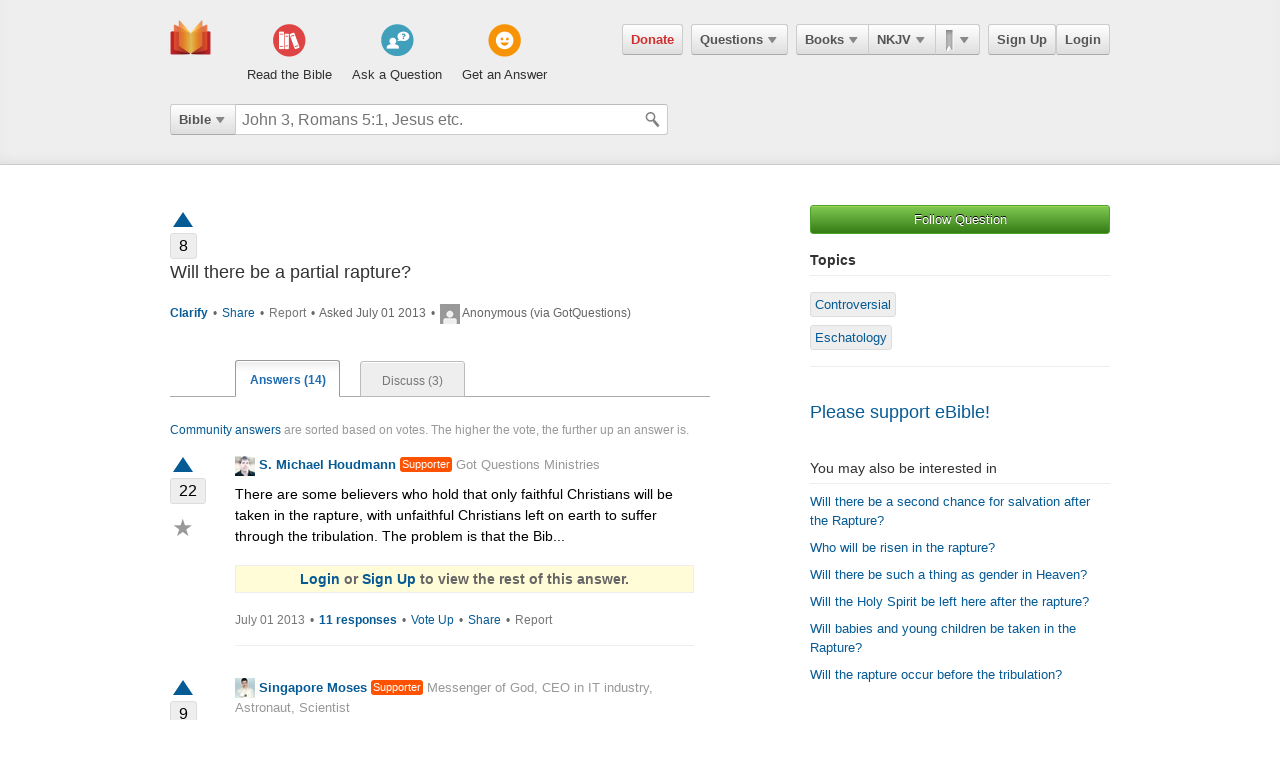

--- FILE ---
content_type: text/html; charset=utf-8
request_url: https://ebible.com/questions/3444-will-there-be-a-partial-rapture
body_size: 22947
content:

<!DOCTYPE html>
<html xmlns="http://www.w3.org/1999/xhtml" xmlns:og="http://ogp.me/ns#" xmlns:fb="http://developers.facebook.com/schema/" itemscope itemtype="http://schema.org/Article"> 
  <head>
    <!-- Google Tag Manager -->
    <script>(function(w,d,s,l,i){w[l]=w[l]||[];w[l].push({'gtm.start':
            new Date().getTime(),event:'gtm.js'});var f=d.getElementsByTagName(s)[0],
        j=d.createElement(s),dl=l!='dataLayer'?'&l='+l:'';j.async=true;j.src=
        'https://www.googletagmanager.com/gtm.js?id='+i+dl;f.parentNode.insertBefore(j,f);
    })(window,document,'script','dataLayer','GTM-KDTFTF5V');</script>
    <!-- End Google Tag Manager -->

    <meta http-equiv="Content-Type" content="text/html; charset=UTF-8"/>
    <meta http-equiv="X-UA-Compatible" content="IE=Edge" />

    <title>Will there be a partial rapture?</title>
    <meta name="description" content="Will there be a partial rapture?">
    <meta name="keywords" content="Will there be a partial rapture?">
    <meta name="robots" content="noarchive">

    <link rel="canonical" href="https://ebible.com/questions/3444-will-there-be-a-partial-rapture">

    <meta itemprop="image" content="https://ebible.com/images/fb_og_logo_2.png">
    <meta property="og:title" content="Will there be a partial rapture?"/>
    <meta property="og:type" content="article" />
    <meta property="og:url" content="https://ebible.com/questions/3444-will-there-be-a-partial-rapture"/>
    <meta property="og:site_name" content="eBible" />
    <meta property="og:description" content="Ask questions on any Bible verse and get answers from real people."/>
    <meta property="og:fb_admins" content="741541106" />
    <meta property="fb:app_id" content="278638678822700" />
    <meta http-equiv="X-UA-Compatible" content="IE=8" />


      <link rel="stylesheet" media="screen" href="/assets/application-d09ab5d05a314a070131827907a7241197a11fd022796609505daa30d9a794c9.css" />
    <link rel="stylesheet" href="/assets/print/print.css" type="text/css" media="print" />

    <!--[if IE]>
      <link rel="stylesheet" href="/assets/print/ie.css" type="text/css" media="print" />
    <![endif]-->

    <!--[if lt IE 9]>
      <script src="/assets/ie/html5.js"></script>
    <![endif]-->

    <link rel="shortcut icon" href="/favicon.ico" type="image/x-icon" />

    

    <meta name="csrf-param" content="authenticity_token" />
<meta name="csrf-token" content="kJ1HutBPGFq0R9hejs6t2FnjZHNMCFinDu96rsf7z0SM1kZYoRDJCx3BLsnpLr+QX52rGT0mj2iDR7/QEn+dQw==" />
  </head>
  <body
    
    
    class="preload ad-free">

  <!-- Google Tag Manager (noscript) -->
  <noscript><iframe src="https://www.googletagmanager.com/ns.html?id=GTM-KDTFTF5V"
                    height="0" width="0" style="display:none;visibility:hidden"></iframe></noscript>
  <!-- End Google Tag Manager (noscript) -->

    
    <!--[if lte IE 7]>
<div style="color:#000;background-color:#fff;width:100%;height:100%;position:absolute;z-index:9999999;font-family:Helvetica,Arial,Sans-Serif;">
  <div style="width:780px;padding:80px;margin:0 auto;">
    <h2 style="line-height:100%;">We are sorry we do not support this browser.</h2>
    <p style="width:480px;margin: 20px 0 0 0;line-height:1.5">This site uses advanced features which means you need to be using a modern Internet Browser. We currently support Google Chrome, Mozilla Firefox, Safari and Internet Explorer 9+.</p>
    <h4 style="margin: 20px 0;">Download a browser that handles our advanced features:</h4>
    <p>
      <a href="http://www.google.com/chrome" style="margin-right: 20px;"><img src="/images/ie_alert/get_chrome.png" /></a>
      <a href="http://www.mozilla.com/en-US/firefox/" style="margin-right: 20px;"><img src="/images/ie_alert/get_firefox.png" /></a>
      <a href="http://www.apple.com/safari/" style="margin-right: 20px;"><img src="/images/ie_alert/get_safari.png" /></a>
      <a href="http://www.microsoft.com/windows/internet-explorer/default.aspx" style="margin-right: 20px;"><img src="/images/ie_alert/get_ie.png" /></a>
    </p>
  </div>
</div>
<![endif]-->

    
    
<header id="global-header" class='logged-out '>
  <section>

    <nav id="nav-logo">
        <a data-ga-category="Web_Header" data-ga-action="Logo_Short_Click" href="/"><img alt="The Bible" class="vert" src="/images/logo-vert.png" /></a>
    </nav>

    <nav id="nav-buttons">
      <div id="start-about-container">
        <div id="start-about">
          <div class="column"
               data-ga-category="Web_Home"
               data-ga-action="Title_Read_The_Bible_Click">
                <a href="/nkjv/genesis/1">
                  <div class="sprite"></div>
                  <h5>Read the Bible</h5>
</a>          </div>

          <div class="column two"
               data-ga-category="Web_Home"
               data-ga-action="Title_Ask_A_Question_Click">

            <a href="/questions/new">
              <div class="sprite"></div>
              <h5>Ask a Question</h5>
</a>          </div>
          <div class="column three"
               data-ga-category="Web_Home"
               data-ga-action="Title_Get_An_Answer_Click">
            <a href="https://ebible.com/leaders/questions">
              <div class="sprite"></div>
              <h5>Get an Answer</h5>
</a>          </div>
        </div>
      </div>
    </nav>
    <nav id="nav-app">
      <div>
        <nav class="menu menu-margin">
          <a class="button" style="color: #d22e2e !important" href="/donate">Donate</a>
        </nav>

      <nav class="menu menu-margin">
        <a class="button" data-ga-category="Web_Header" data-ga-action="Questions_Button_Click" href="#">Questions<span class='arrow'></span></a>
        <nav class="shadow" id="nav-questions">
          <div id="header-questions">
  <a class="green-action-button xsmall" href="/questions/new">Ask a Question</a>
  <strong>Got a Bible related Question? Need some help understanding theology? <a href="/questions/new">Ask Us!</a></strong>
  <hr />
  <div id="header-questions-left"
    data-ga-parent="true"
    data-ga-category="Web_Header"
    data-ga-action="Questions_Item_Click">
    <h4>Last Week's Top Questions (<a href="/leaders/questions">See More</a>)</h4>
    <ul>
        <li><a href="/questions/25326-does-sin-affect-god-job-35-6">Does sin affect God (Job 35:6)?</a></li>
        <li><a href="/questions/25324-did-god-answer-job-s-charges-job-38-1-41-34">Did God answer Job&#39;s charges? Job 38:1-41:34</a></li>
        <li><a href="/questions/25325-how-was-elihu-like-bottled-up-wine-job-32-19">How was Elihu &quot;like bottled up wine&quot;? Job 32:19</a></li>
        <li><a href="/questions/25330-what-does-it-mean-to-be-slow-to-speak-in-james-1-19">What does it mean to be &quot;slow to speak&quot; in James 1:19?</a></li>
        <li><a href="/questions/25328-what-should-calvinist-parents-say-to-their-young-kids-about-the-calvinist-fact-that-the-kids-might-not-be-chosen">What should Calvinist parents say to their young kids about the Calvinist fact that the kids might not be chosen?</a></li>
        <li><a href="/questions/25327-who-wrote-genesis-1-6">Who wrote Genesis 1-6?</a></li>
        <li><a href="/questions/25332-how-can-someone-be-spiritually-dead-ephesians-2-1">How can someone be spiritually &quot;dead&quot;?  (Ephesians 2:1)</a></li>
    </ul>
  </div>

  <div id="header-questions-right"
    data-ga-parent="true"
    data-ga-category="Web_Header"
    data-ga-action="Questions_Item_Click">
      <h4>Recent Questions (<a href="/questions/recent">See More</a>)</h4>
    <ul>
        <li><a href="/questions/25330-what-does-it-mean-to-be-slow-to-speak-in-james-1-19">What does it mean to be &quot;slow to speak&quot; in James 1:19?</a></li>
        <li><a href="/questions/25328-what-should-calvinist-parents-say-to-their-young-kids-about-the-calvinist-fact-that-the-kids-might-not-be-chosen">What should Calvinist parents say to their young kids about the Calvinist fact that the kids might not be chosen?</a></li>
        <li><a href="/questions/25327-who-wrote-genesis-1-6">Who wrote Genesis 1-6?</a></li>
        <li><a href="/questions/25326-does-sin-affect-god-job-35-6">Does sin affect God (Job 35:6)?</a></li>
        <li><a href="/questions/25325-how-was-elihu-like-bottled-up-wine-job-32-19">How was Elihu &quot;like bottled up wine&quot;? Job 32:19</a></li>
        <li><a href="/questions/25324-did-god-answer-job-s-charges-job-38-1-41-34">Did God answer Job&#39;s charges? Job 38:1-41:34</a></li>
        <li><a href="/questions/25323-why-did-israel-want-a-king">Why did Israel want a king?</a></li>
        <li><a href="/questions/25322-how-is-wisdom-apparent-in-one-s-life-job-28-28">How is wisdom apparent in one&#39;s life?  Job 28:28</a></li>
        <li><a href="/questions/25320-what-happened-to-the-gibeonites-after-joshua-9">What happened to the Gibeonites after Joshua 9?</a></li>
        <li><a href="/questions/25318-when-our-lord-was-on-earth-how-many-disciples-did-he-have-since-he-traveled-to-so-many-places">When our Lord was on earth how many disciples did he have since he traveled to so many places? </a></li>
    </ul>
  </div>
</div>

        </nav>
      </nav>

      <nav class="menu books">
        <a class="button" data-ga-category="Web_Header" data-ga-action="Books_Button_Click" href="#">Books<span class='arrow'></span></a>
        <nav class="shadow " id="nav-books">
          
<div id="bible-books"
    data-ga-parent="true"
    data-ga-category="Web_Header" 
    data-ga-action="Books_Item_Click">
  <h4 id="old-testament">Old Testament</h4>
  <ul>
    <li><a href="https://ebible.com/nkjv/genesis">Genesis</a></li>
    <li><a href="https://ebible.com/nkjv/exodus">Exodus</a></li>
    <li><a href="https://ebible.com/nkjv/leviticus">Leviticus</a></li>
    <li><a href="https://ebible.com/nkjv/numbers">Numbers</a></li>
    <li><a href="https://ebible.com/nkjv/deuteronomy">Deuteronomy</a></li>
    <li><a href="https://ebible.com/nkjv/joshua">Joshua</a></li>
    <li><a href="https://ebible.com/nkjv/judges">Judges</a></li>
    <li><a href="https://ebible.com/nkjv/ruth">Ruth</a></li>
    <li><a href="https://ebible.com/nkjv/1samuel">1 Samuel</a></li>
    <li><a href="https://ebible.com/nkjv/2samuel">2 Samuel</a></li>
    <li><a href="https://ebible.com/nkjv/1kings">1 Kings</a></li>
    <li><a href="https://ebible.com/nkjv/2kings">2 Kings</a></li>
    <li><a href="https://ebible.com/nkjv/1chronicles">1 Chronicles</a></li>
  </ul>

  <ul>
    <li><a href="https://ebible.com/nkjv/2chronicles">2 Chronicles</a></li>
    <li><a href="https://ebible.com/nkjv/ezra">Ezra</a></li>
    <li><a href="https://ebible.com/nkjv/nehemiah">Nehemiah</a></li>
    <li><a href="https://ebible.com/nkjv/esther">Esther</a></li>
    <li><a href="https://ebible.com/nkjv/job">Job</a></li>
    <li><a href="https://ebible.com/nkjv/psalms">Psalms</a></li>
    <li><a href="https://ebible.com/nkjv/proverbs">Proverbs</a></li>
    <li><a href="https://ebible.com/nkjv/ecclesiastes">Ecclesiastes</a></li>
    <li><a href="https://ebible.com/nkjv/songofsolomon">Song of Solomon</a></li>
    <li><a href="https://ebible.com/nkjv/isaiah">Isaiah</a></li>
    <li><a href="https://ebible.com/nkjv/jeremiah">Jeremiah</a></li>
    <li><a href="https://ebible.com/nkjv/lamentations">Lamentations</a></li>
    <li><a href="https://ebible.com/nkjv/ezekiel">Ezekiel</a></li>
  </ul>

  <ul>
    <li><a href="https://ebible.com/nkjv/daniel">Daniel</a></li>
    <li><a href="https://ebible.com/nkjv/hosea">Hosea</a></li>
    <li><a href="https://ebible.com/nkjv/joel">Joel</a></li>
    <li><a href="https://ebible.com/nkjv/amos">Amos</a></li>
    <li><a href="https://ebible.com/nkjv/obadiah">Obadiah</a></li>
    <li><a href="https://ebible.com/nkjv/jonah">Jonah</a></li>
    <li><a href="https://ebible.com/nkjv/micah">Micah</a></li>
    <li><a href="https://ebible.com/nkjv/nahum">Nahum</a></li>
    <li><a href="https://ebible.com/nkjv/habakkuk">Habakkuk</a></li>
    <li><a href="https://ebible.com/nkjv/zephaniah">Zephaniah</a></li>
    <li><a href="https://ebible.com/nkjv/haggai">Haggai</a></li>
    <li><a href="https://ebible.com/nkjv/zechariah">Zechariah</a></li>
    <li><a href="https://ebible.com/nkjv/malachi">Malachi</a></li>
  </ul>

  <h4 id="new-testament">New Testament</h4>
  <ul>
    <li><a href="https://ebible.com/nkjv/matthew">Matthew</a></li>
    <li><a href="https://ebible.com/nkjv/mark">Mark</a></li>
    <li><a href="https://ebible.com/nkjv/luke">Luke</a></li>
    <li><a href="https://ebible.com/nkjv/john">John</a></li>
    <li><a href="https://ebible.com/nkjv/acts">Acts</a></li>
    <li><a href="https://ebible.com/nkjv/romans">Romans</a></li>
    <li><a href="https://ebible.com/nkjv/1corinthians">1 Corinthians</a></li>
    <li><a href="https://ebible.com/nkjv/2corinthians">2 Corinthians</a></li>
    <li><a href="https://ebible.com/nkjv/galatians">Galatians</a></li>
    <li><a href="https://ebible.com/nkjv/ephesians">Ephesians</a></li>
    <li><a href="https://ebible.com/nkjv/philippians">Philippians</a></li>
    <li><a href="https://ebible.com/nkjv/colossians">Colossians</a></li>
    <li><a href="https://ebible.com/nkjv/1thessalonians">1 Thessalonians</a></li>
  </ul>
  <ul class="last-child">
    <li><a href="https://ebible.com/nkjv/2thessalonians">2 Thessalonians</a></li>
    <li><a href="https://ebible.com/nkjv/1timothy">1 Timothy</a></li>
    <li><a href="https://ebible.com/nkjv/2timothy">2 Timothy</a></li>
    <li><a href="https://ebible.com/nkjv/titus">Titus</a></li>
    <li><a href="https://ebible.com/nkjv/philemon">Philemon</a></li>
    <li><a href="https://ebible.com/nkjv/hebrews">Hebrews</a></li>
    <li><a href="https://ebible.com/nkjv/james">James</a></li>
    <li><a href="https://ebible.com/nkjv/1peter">1 Peter</a></li>
    <li><a href="https://ebible.com/nkjv/2peter">2 Peter</a></li>
    <li><a href="https://ebible.com/nkjv/1john">1 John</a></li>
    <li><a href="https://ebible.com/nkjv/2john">2 John</a></li>
    <li><a href="https://ebible.com/nkjv/3john">3 John</a></li>
    <li><a href="https://ebible.com/nkjv/jude">Jude</a></li>
    <li><a href="https://ebible.com/nkjv/revelation">Revelation</a></li>
  </ul>
</div>

        </nav>
      </nav>

      <nav class="menu translations">
        <a class="button" data-ga-category="Web_Header" data-ga-action="Translation_Button_Click" href="#">NKJV<span class='arrow'></span></a>
        <nav class="shadow" id="nav-translations">
          
<div id="bible-translations"
    data-ga-parent="true"
    data-ga-category="Web_Header" 
    data-ga-action="Translation_Item_Click">
  <ul>
    <li><header>English</header></li>    
    <li><a href="https://ebible.com/bible/translation/AMP">AMP</a></li>
    <li><a href="https://ebible.com/bible/translation/ASV">ASV</a></li>
    <li><a href="https://ebible.com/bible/translation/ESV">ESV</a></li>
    <li><a href="https://ebible.com/bible/translation/JUB">JUB <sup class="soft-notice">New</sup></a></li>
    <li><a href="https://ebible.com/bible/translation/KJV">KJV</a></li>
    <li><a href="https://ebible.com/bible/translation/MSG">MSG</a></li>
    <li><a href="https://ebible.com/bible/translation/NASB">NASB</a></li>
    <li><a href="https://ebible.com/bible/translation/NIV">NIV <sup class="soft-notice">New</sup></a></li>
    <li><a href="https://ebible.com/bible/translation/NKJV">NKJV</a></li>
    <li><a href="https://ebible.com/bible/translation/NLT">NLT</a></li>
    <li><a href="https://ebible.com/bible/translation/NRSV">NRSV <sup class="soft-notice">New</sup></a></li>
    <li><a href="https://ebible.com/bible/translation/YLT">YLT</a></li>
  
    <li><header>Arabic</header></li>
    <li><a href="https://ebible.com/bible/translation/Smith-Vandyke">Smith-Vandyke</a></li>  
  </ul>
  <ul>
    <li><header>Czech</header></li>
    <li><a href="https://ebible.com/bible/translation/BKR">BKR</a></li>
      
    <header>Chinese</header>
    <li><a href="https://ebible.com/bible/translation/CNVS">CNV (Simplified)</a></li>
    <li><a href="https://ebible.com/bible/translation/CNVT">CNV (Traditional)</a></li>
    <li><a href="https://ebible.com/bible/translation/CUVS">CUV (Simplified)</a></li>
    <li><a href="https://ebible.com/bible/translation/CUVT">CUV (Traditional)</a></li>
      
    <header>Danish</header>
    <li><a href="https://ebible.com/bible/translation/Danish">Danish</a></li>


    <header>Dutch</header>
    <li><a href="https://ebible.com/bible/translation/Staten Vertaling">Staten Vertaling</a></li>
      
    <header>Esperanto</header>
    <li><a href="https://ebible.com/bible/translation/Esperanto">Esperanto</a></li>

  </ul>
  <ul>

    <header>Finnish</header>
    <li><a href="https://ebible.com/bible/translation/Finnish 1776">Finnish 1776</a></li>
    <li><a href="https://ebible.com/bible/translation/Pyha Raamattu 1933">Pyha Raamattu 1933</a></li>
      
    <header>French</header>
    <li><a href="https://ebible.com/bible/translation/Darby">Darby</a></li>
    <li><a href="https://ebible.com/bible/translation/LS 1910">LS 1910</a></li>

    <header>German</header>
    <li><a href="https://ebible.com/bible/translation/Elberfelder">Elberfelder</a></li>
    <li><a href="https://ebible.com/bible/translation/Elberfelder 1905">Elberfelder 1905</a></li>
    <li><a href="https://ebible.com/bible/translation/Luther 1545">Luther 1545</a></li>
    <li><a href="https://ebible.com/bible/translation/Luther 1912">Luther 1912</a></li>
    <li><a href="https://ebible.com/bible/translation/Schlachter">Schlachter</a></li>
      
    <header>Greek</header>
    <li><a href="https://ebible.com/bible/translation/Modern Greek">Modern Greek</a></li>
  </ul>
  <ul>
      
    <header>Hebrew</header>
    <li><a href="https://ebible.com/bible/translation/Modern Hebrew">Modern Hebrew</a></li>
  
    <header>Italian</header>
    <li><a href="https://ebible.com/bible/translation/Giovanni">Giovanni</a></li>
    <li><a href="https://ebible.com/bible/translation/Riveduta">Riveduta</a></li>
  
    <header>Korean</header>
    <li><a href="https://ebible.com/bible/translation/Korean">Korean</a></li>
    
    <header>Lithuanian</header>
    <li><a href="https://ebible.com/bible/translation/Lithuanian">Lithuanian</a></li>
  
    <header>Portuguese</header>
    <li><a href="https://ebible.com/bible/translation/Almeida">Almeida</a></li>
    
    <header>Romanian</header>
    <li><a href="https://ebible.com/bible/translation/Cornilescu">Cornilescu</a></li>
  </ul>
  
  <ul class="last-child">
    <header>Russian</header>
    <li><a href="https://ebible.com/bible/translation/Synodal">Synodal</a></li> 
    <header>Spanish</header>
    <li><a href="https://ebible.com/bible/translation/RVC">Reina-Valera Cont.</a></li>
    <li><a href="https://ebible.com/bible/translation/RV 1909">Reina-Valera 1909</a></li>
    <li><a href="https://ebible.com/bible/translation/Sagradas">Sagradas</a></li>
    
    <header>Tagalog</header>
    <li><a href="https://ebible.com/bible/translation/Tagalog">Tagalog</a></li>
    
    <header>Thai</header>
    <li><a href="https://ebible.com/bible/translation/Thai">Thai</a></li>
    
    <header>Vietnamese</header>
    <li><a href="https://ebible.com/bible/translation/Vietnamese">Vietnamese</a></li>
  </ul>

</div>

        </nav>
      </nav>

        <nav class="menu menu-margin ribbons">
          <a id="ribbon-trigger" class="button" data-ga-category="Web_Header" data-ga-action="History_Button_Click" href="#"><span id='ribbon-icon' ></span><span class='arrow'></span></a>
        <nav class="shadow" id="ribbon">
          <ul>

            <li id="add-bookmark-wrapper">
                <a class="button" href="/ribbons">See All</a>
            </li>


            <li class="no-hover-bg" id="ribbon-header"><strong>Bookmarks</strong></li>


          </ul>
        </nav>
      </nav>

      <nav class="menu user-menu">
        <a class="button border" href="https://ebible.com/signup">Sign Up</a><a class="button border " href="https://ebible.com/login">Login</a>
      </nav>
    </div>
      
  </nav>

    <div class="clear"></div>
    <nav id="query-form">
      

<form id="query-form" class="bible" action="/query" accept-charset="UTF-8" method="get"><input name="utf8" type="hidden" value="&#x2713;" /> 
  
    <div id="query-selector">
      <nav class="menu">
        <a class="button" id="query-label" data-ga-category="Web_Header" data-ga-action="Search_Filter_Button_Click" href="#">Bible<span class='arrow'></span></a> 

        <nav class="menu query-options" id="query-options">
          <ul data-ga-parent="true"
              data-ga-category="Web_Header" 
              data-ga-action="Search_Filter_Item_Click">
            <span>Search Filter</span>
            <li><a data-category="Bible" data-placeholder="John 3, Romans 5:1, Jesus etc." href="#">Bible</a></li>
            <li><a data-category="Question" data-placeholder="Ask a Question" href="#">Questions</a></li>
            <li><a data-category="Journal" data-placeholder="Search Highlights and Notes" href="#">Journals</a></li>
            <li><a data-category="Favorite" data-placeholder="Search Favorites" href="#">Favorites</a></li>
            <li><a data-category="commentary" data-placeholder="Search Commentaries" href="#">Commentaries</a></li>
            <li><a data-category="dictionary" data-placeholder="Search Dictionaries" href="#">Dictionaries</a></li>
            <li><a data-category="concordance" data-placeholder="Search Strong&#39;s" href="#">Strongs</a></li>
            <li><a data-category="User" data-placeholder="Search People" href="#">People</a></li>
          </ul>
        </nav>
      </nav>
    </div>

  <div id="query-inputs">
    <input type="text" name="query" id="query" value="" autocomplete="off" class="query-input query-ac" placeholder="John 3, Romans 5:1, Jesus etc." />
    <input type="submit" class="query-icon-search" />
    <ul class="ac-list query shadow"></ul>

    <div class="clear"></div>
  </div>


    <input type="hidden" name="category" id="category" />
    <input type="hidden" name="source" id="source" />
    <input type="hidden" name="testament" id="testament" />
    <input type="hidden" name="option" id="option" />
    
    
    
    
</form>
      <!-- <div class="clear"></div> -->
    </nav>
    <div class="clear"></div>
    

  </section>
</header>


      <div id="container">
        
<div class="page-center question">
  <div class="page-right">


      <a class="green-action-button xsmall expand" data-follow-trigger="true" data-follow-ballot="1" data-follow-category="question" data-follow-id="3444" data-ga-category="Web_Question" data-ga-action="Follow_Click" href="#">Follow Question</a> 


    <h5 class="topics-title">Topics</h5>
    <hr class="topics-divider" />
    <ul class="topics-list mt-16"
        data-ga-parent="true"
        data-ga-category="Web_Question" 
        data-ga-action="Topic_Click">
        <li><a href="https://ebible.com/questions/topic/119-controversial">Controversial</a></li>
        <li><a href="https://ebible.com/questions/topic/13-eschatology">Eschatology</a></li>
    </ul>



  <hr />
  <h4 class="mt-32"><a href="/donate">Please support eBible!</a></h4>

    <h6 class="mt-32">You may also be interested in</h6>
    <hr id="related-divider" />
    <ul id="related-questions"
        data-ga-parent="true"
        data-ga-category="Web_Question" 
        data-ga-action="Related_Question_Item_Click">
      <li><a href="https://ebible.com/questions/2030">Will there be a second chance for salvation after the Rapture?</a></li>
      <li><a href="https://ebible.com/questions/22359">Who will be risen in the rapture?</a></li>
      <li><a href="https://ebible.com/questions/3158">Will there be such a thing as gender in Heaven?</a></li>
      <li><a href="https://ebible.com/questions/4152">Will the Holy Spirit be left here after the rapture?</a></li>
      <li><a href="https://ebible.com/questions/3443">Will babies and young children be taken in the Rapture?</a></li>
      <li><a href="https://ebible.com/questions/8365">Will the rapture occur before the tribulation?</a></li>
    </ul>


</div>


  <div class="page-left">
    
    





<div class="o-clear mb-16" data-question-id=3444>
  <div class="vote qa">
      <a class="tip-tip-hover-top " title="Vote Question Up" data-qa-object="questions" data-object-id="3444" data-qa-triangle-ballot="true" data-qa-ballot="1" href="#"><span class='up-arrow question'></span></a>
    <span class="count ">8</span>
  </div>
  
  <div class="float-left question">
    <h4>Will there be a partial rapture?</h4>
    <pre></pre>

    
    <p class="gray mt-16 meta">
        <strong>
          <a data-question-conversation-trigger="true" data-object-type="question" data-question-id="3444" data-ga-category="Web_Question" data-ga-action="Clarify_Click" href="#">Clarify </a> 
        </strong>

        <span class="mrml-2">&bull;</span>

      <a data-share-new="true" data-category="Question" data-id="3444" data-ga-category="Web_Question" data-ga-action="Share_Click" href="#">Share</a> 

        <span class="mrml-2">&bull;</span>

          <a class="gray" href="https://ebible.com/spam_report/new?category=Question&amp;id=3444">Report</a>


      <span class="mrml-2">&bull;</span>
      Asked July 01 2013 
      <span class="mrml-2">&bull;</span>
        <img src="/images/missing/mini.png" alt="Mini" />
          Anonymous (via GotQuestions)
    </p>

    <div class="conversation-loader"></div>
  </div>
</div>


    <div id="answers">
      <ol id="question-tabs">
        <li class="first selected">
          <a data-ga-category="Web_Question" data-ga-action="Answer_Tab_Click" href="https://ebible.com/questions/3444-will-there-be-a-partial-rapture">Answers (14)</a> 
        </li> 
        <li >
        <a data-ga-category="Web_Question" data-ga-action="Discuss_Tab_Click" href="https://ebible.com/questions/3444-will-there-be-a-partial-rapture/discuss">Discuss (3)</a> 
        </li> 
      </ol>
    </div>


    <p class="answer-intro mb-16"><a href="https://ebible.com/guide#40">Community answers</a> are sorted based on votes. The higher the vote, the further up an answer is.</p>

      



<div class="answer o-clear mb-16" id="answer-4051" data-answer-id=4051>

  <div class="vote qa">
      <a class="tip-tip-hover-top " title="Vote Up" data-qa-object="answers" data-object-id="4051" data-qa-triangle-ballot="true" data-qa-ballot="1" data-ga-category="Web_Question" data-ga-action="Answer_Vote_Arrow_Click" href="#"><span class='up-arrow'></span></a>
    <span class="count ">22</span>

    <a class="favorite-star  tip-tip-hover-top" title="Mark as favorite - Save your favorite answers for easy search" data-favorite-title-active="You have already favorited. Remove favorite?" data-favorite-title-non-active="Mark as favorite - Save your favorite answers for easy search" data-favorite-ballot="true" data-answer-id="4051" data-ga-category="Web_Question" data-ga-action="Answer_Favorite_Click" href="#">&#9733;</a>
  </div>

  <div class="float-left" style="width: 85%">

    <strong class="author">
        <a data-ga-category="Web_Question" data-ga-action="User_Image_Click" href="https://ebible.com/users/118976/profile"><img src="https://s3.amazonaws.com/ebible/user/photos/118976/mini/shea.jpg?1371778510" alt="Shea" /></a>
        <a data-profile-tooltip="true" data-user-id="118976" data-ga-category="Web_Question" data-ga-action="User_Name_Click" href="https://ebible.com/users/118976/profile">S. Michael Houdmann</a>
        <span class='supporter inline'>Supporter</span>

         <span class="author-bio"><a href="https://ebible.com/users/118976/profile">Got Questions Ministries</a></span>
    </strong>         

       <pre>There are some believers who hold that only faithful Christians will be taken in the rapture, with unfaithful Christians left on earth to suffer through the tribulation. The problem is that the Bib...</pre>
       <p class="soft-notice gq-account-notice">
         <a href="https://ebible.com/login?success=https%3A%2F%2Febible.com%2Fquestions%2F3444-will-there-be-a-partial-rapture">Login</a> or
         <a href="https://ebible.com/signup">Sign Up</a> to view the rest of this answer.
       </p>
  
    <p class="meta">
      <span class="gray">July 01 2013</span>
      <span class="mrml-2">&bull;</span>

      <strong>
        <a data-answer-komment-trigger="true" data-question-conversation-trigger="true" data-object-type="answer" data-question-id="3444" data-answer-id="4051" data-ga-category="Web_Question" data-ga-action="Answer_Comment_Click" href="#">11 responses</a> 
      </strong>

        <span class="mrml-2">&bull;</span>
        <a class="tip-tip-hover-top" title="Vote Up" data-qa-object="answers" data-qa-inline-ballot="true" data-object-id="4051" data-qa-ballot="1" data-ga-category="Web_Question" data-ga-action="Answer_Vote_Link_Click" href="#">Vote Up</a>
      
      <span class="mrml-2">&bull;</span>
      <a data-share-new="true" data-category="Answer" data-id="4051" data-ga-category="Web_Question" data-ga-action="Share_Click" href="#">Share</a>
        <span class="mrml-2">&bull;</span>
          <a class="gray" href="https://ebible.com/spam_report/new?category=Answer&amp;id=4051">Report</a>
    </p>


    <hr />

    <div class="conversation-loader"></div>
    
  </div>

  <!--

      <div class="center-336-ad">
    </div>
  -->

</div>

      



<div class="answer o-clear mb-16" id="answer-27104" data-answer-id=27104>

  <div class="vote qa">
      <a class="tip-tip-hover-top " title="Vote Up" data-qa-object="answers" data-object-id="27104" data-qa-triangle-ballot="true" data-qa-ballot="1" data-ga-category="Web_Question" data-ga-action="Answer_Vote_Arrow_Click" href="#"><span class='up-arrow'></span></a>
    <span class="count ">9</span>

    <a class="favorite-star  tip-tip-hover-top" title="Mark as favorite - Save your favorite answers for easy search" data-favorite-title-active="You have already favorited. Remove favorite?" data-favorite-title-non-active="Mark as favorite - Save your favorite answers for easy search" data-favorite-ballot="true" data-answer-id="27104" data-ga-category="Web_Question" data-ga-action="Answer_Favorite_Click" href="#">&#9733;</a>
  </div>

  <div class="float-left" style="width: 85%">

    <strong class="author">
        <a data-ga-category="Web_Question" data-ga-action="User_Image_Click" href="https://ebible.com/users/317107/profile"><img src="https://s3.amazonaws.com/ebible/user/photos/317107/mini/ECED7A1F-C81D-42F4-95EA-9D5719DCE241.jpg?1542692607" alt="Eced7a1f c81d 42f4 95ea 9d5719dce241" /></a>
        <a data-profile-tooltip="true" data-user-id="317107" data-ga-category="Web_Question" data-ga-action="User_Name_Click" href="https://ebible.com/users/317107/profile">Singapore Moses</a>
        <a href='/upgrade' class='supporter inline tip-tip-hover-top' title='<a href=/upgrade class=supporterTip>Become an eBible supporter like Singapore Moses! <span>Learn More</span></a>'>Supporter</a>

         <span class="author-bio"><a href="https://ebible.com/users/317107/profile">Messenger of God, CEO in IT industry, Astronaut, Scientist</a></span>
    </strong>         

      <pre class="mb-16">Only those who are qualified to be taken up will be part of the rapture.

Ten Qualifications for the Rapture:

1. To be in Christ (1Th. 4:14,16; 2Cor. 5:17-18).
2. To be Christ's (1Cor. 15:23; Gal. 5:24).
3. To be blessed and holy (Rev. 20:4-6 Heb. 12:14).
4. To be good (Jn. 5:28-29).
5. To be worthy (Lk. 21:36).
6. To be in the Church (1Cor. 12:13; Eph. 1:20-23; 4:4-6; 5:27; Col. 1:18,24).
7. To be pure (1Jn. 3:2-3).
8. To be without spot or wrinkle (Eph. 5:27)
9. To live and walk in the Spirit (Gal. 5:19-21).
10. To walk in the light (1Jn. 1:7; Col. 2:6).


Blessed and holy is he that hath part in the first resurrection:on such the second death hath no power, but they shall be priests of God and of Christ, and shall reign with him a thousand years." - Rev 20:6

Who are part of the First Resurrection?

1. Christ and the many saints that were resurrected after His resurrection (1Cor. 15: 20, 23; Mt. 27: 52- 53 Eph. 4: 8- 10).

2. Afterward they that are Christ's at His coming known as "Church saints"(1Cor. 15: 23, 51- 54 Jn. 14: 1- 3 Lk. 21: 34- 36; 2Cor. 5: 1- 8; Eph. 5: 27; Php. 3: 11, 20- 21 1Th. 2: 19; 3: 13; 4: 13- 17 5: 9, 23; 2Th. 2: 1, 7; Col. 3: 4; Jas. 5: 7- 8 1Jn. 2: 28; 3: 2; 1Pet. 5: 4). Everyone in Christ, dead or alive, will be translated at this time. Not one person will be left on earth who is in Christ (1Th. 4: 16- 17).

3. The "144,000 Jews" saved in the first 3 1/2 years of Daniel's 70th week (Rev. 7: 1- 8). They will be caught up as the manchild in the middle of this week or 3 1/2 years before the second coming (Rev. 12: 5 14: 1- 5 Isa. 66: 7- 8 Dan. 12: 1). See these scriptures.

4. The great multitude of "tribulation saints" who are saved after the rapture of His Church (point 2 above) and during the whole of Daniel's 70th week (Rev. 6: 1-- Rev. 19: 21). The first martyrs of this period are told to rest until the rest of them are killed (Rev. 6: 9- 11) when vengeance will be taken and all raptured in time for the marriage supper (Rev. 7: 9- 17 15: 2- 4 20: 4- 6). Even those killed by the beast in the last 3 1/2 years of this week have part in the first resurrection (Rev. 20: 4- 6). This proves their rapture in time for the marriage supper (Rev. 19:1- 10) and in time to come back with Christ (Rev. 19:11- 21 Jude 1:14; Zech. 14:5).
Six reasons for their beheading:
1. For the witness (testimony) of Jesus
2. For the Word of God
3. For not worshiping the beast
4. For not worshiping his image
5. For not taking his mark upon their foreheads
6. For not taking his mark in their hands
These tribulation saints (not church saints) will be resurrected) and reigned with Christ 1,000 years.

5. The rapture of the two witnesses (Elijah and Enoch), ending the first resurrection which began with the resurrection of Christ (Rev. 11:7- 11).

6. Apart from the above resurrected saints, there are last generation natural people who will live from the future tribulation period through the Millennium (but not beheaded or killed) and then on into the New Earth forever-- if they do not commit sin or rebel with Satan at the end of the Millennium (Rev. 20: 7- 10 Mt. 13: 39- 50 25: 46).

7. Resurrected people (above points 1 thorough 5) who have part in the first resurrection will be the eternal rulers of the eternal generations of natural people (Rev. 20:4).

8. The resurrected people will not marry or give in marriage (Mt. 22:30); but the natural people who are alive at the second coming and who are permitted to be subjects of the eternal kingdom will marry, have children, and carry out the natural</pre>
  
    <p class="meta">
      <span class="gray">September 22 2016</span>
      <span class="mrml-2">&bull;</span>

      <strong>
        <a data-answer-komment-trigger="true" data-question-conversation-trigger="true" data-object-type="answer" data-question-id="3444" data-answer-id="27104" data-ga-category="Web_Question" data-ga-action="Answer_Comment_Click" href="#">0 responses</a> 
      </strong>

        <span class="mrml-2">&bull;</span>
        <a class="tip-tip-hover-top" title="Vote Up" data-qa-object="answers" data-qa-inline-ballot="true" data-object-id="27104" data-qa-ballot="1" data-ga-category="Web_Question" data-ga-action="Answer_Vote_Link_Click" href="#">Vote Up</a>
      
      <span class="mrml-2">&bull;</span>
      <a data-share-new="true" data-category="Answer" data-id="27104" data-ga-category="Web_Question" data-ga-action="Share_Click" href="#">Share</a>
        <span class="mrml-2">&bull;</span>
          <a class="gray" href="https://ebible.com/spam_report/new?category=Answer&amp;id=27104">Report</a>
    </p>


    <hr />

    <div class="conversation-loader"></div>
    
  </div>

  <!--

      <div class="center-336-ad">
    </div>
  -->

</div>

      



<div class="answer o-clear mb-16" id="answer-7596" data-answer-id=7596>

  <div class="vote qa">
      <a class="tip-tip-hover-top " title="Vote Up" data-qa-object="answers" data-object-id="7596" data-qa-triangle-ballot="true" data-qa-ballot="1" data-ga-category="Web_Question" data-ga-action="Answer_Vote_Arrow_Click" href="#"><span class='up-arrow'></span></a>
    <span class="count ">8</span>

    <a class="favorite-star  tip-tip-hover-top" title="Mark as favorite - Save your favorite answers for easy search" data-favorite-title-active="You have already favorited. Remove favorite?" data-favorite-title-non-active="Mark as favorite - Save your favorite answers for easy search" data-favorite-ballot="true" data-answer-id="7596" data-ga-category="Web_Question" data-ga-action="Answer_Favorite_Click" href="#">&#9733;</a>
  </div>

  <div class="float-left" style="width: 85%">

    <strong class="author">
        <a data-ga-category="Web_Question" data-ga-action="User_Image_Click" href="https://ebible.com/users/188677/profile"><img src="https://s3.amazonaws.com/ebible/user/photos/188677/mini/photo.jpg?1382672887" alt="Photo" /></a>
        <a data-profile-tooltip="true" data-user-id="188677" data-ga-category="Web_Question" data-ga-action="User_Name_Click" href="https://ebible.com/users/188677/profile">Anthony Clinton</a>
        <a href='/upgrade' class='supporter inline tip-tip-hover-top' title='<a href=/upgrade class=supporterTip>Become an eBible supporter like Anthony Clinton! <span>Learn More</span></a>'>Supporter</a>

         <span class="author-bio"><a href="https://ebible.com/users/188677/profile">Teacher in China</a></span>
    </strong>         

      <pre class="mb-16">If a partial Rapture means only the Christians that are ready at the return of Christ will go with Him and the others left behind to endure the tribulation and they must not take the Mark of the Beast. I say it is never taught in the Bible and would only be speculation

Because the Rapture is also called the end of the world and the final harvest of souls there is a certainty that Christians and Christ's servants who turned back and "drew back to perdition" will never have another chance. For example if a Christian hates his brother at the time of Christ's return. The Bible says he has entered darkness and eternal life no longer abides in Him. This means his hatred for his Christian brother has cancelled all the privileges of having eternal life.

1Jn 3:15 Whosoever hateth his brother is a murderer: and ye know that no murderer hath eternal life abiding in him. 

This could not be talking about unbelievers because no unbeliever is our spiritual brother and the command of Christ regarding offenses committed against a brother taught, if the offender refused to be reconciled he was to be treated the same as an unbeliever.
 
Jesus gave us parable of the unjust steward. This parable is talking about Servants of Christ and on His return those servants are found to have been unjust by beating their fellow servants and eating and drinking with drunkards. When the Master returns(second Coming of Christ) He will cut them to pieces and give them the same judgment as unbelievers.

Luk 12:46 The lord of that servant will come in a day when he looketh not for him, and at an hour when he is not aware, and will cut him in sunder, and will appoint him his portion with the unbelievers. 
So in conclusion, no their will be no partial Rapture because the Rapture is also the “end of the world” and also called “the last day”.

Mat 13:39 The enemy that sowed them is the devil; the harvest is the end of the world; and the reapers are the angels. 

1Co 15:23 But every man in his own order: Christ the firstfruits; afterward they that are Christ's at his coming. 
1Co 15:24 Then cometh the end, when he shall have delivered up the kingdom to God, even the Father; when he shall have put down all rule and all authority and power.</pre>
  
    <p class="meta">
      <span class="gray">October 29 2013</span>
      <span class="mrml-2">&bull;</span>

      <strong>
        <a data-answer-komment-trigger="true" data-question-conversation-trigger="true" data-object-type="answer" data-question-id="3444" data-answer-id="7596" data-ga-category="Web_Question" data-ga-action="Answer_Comment_Click" href="#">0 responses</a> 
      </strong>

        <span class="mrml-2">&bull;</span>
        <a class="tip-tip-hover-top" title="Vote Up" data-qa-object="answers" data-qa-inline-ballot="true" data-object-id="7596" data-qa-ballot="1" data-ga-category="Web_Question" data-ga-action="Answer_Vote_Link_Click" href="#">Vote Up</a>
      
      <span class="mrml-2">&bull;</span>
      <a data-share-new="true" data-category="Answer" data-id="7596" data-ga-category="Web_Question" data-ga-action="Share_Click" href="#">Share</a>
        <span class="mrml-2">&bull;</span>
          <a class="gray" href="https://ebible.com/spam_report/new?category=Answer&amp;id=7596">Report</a>
    </p>


    <hr />

    <div class="conversation-loader"></div>
    
  </div>

  <!--

      <div class="center-336-ad">
    </div>
  -->

</div>

      



<div class="answer o-clear mb-16" id="answer-7617" data-answer-id=7617>

  <div class="vote qa">
      <a class="tip-tip-hover-top " title="Vote Up" data-qa-object="answers" data-object-id="7617" data-qa-triangle-ballot="true" data-qa-ballot="1" data-ga-category="Web_Question" data-ga-action="Answer_Vote_Arrow_Click" href="#"><span class='up-arrow'></span></a>
    <span class="count ">6</span>

    <a class="favorite-star  tip-tip-hover-top" title="Mark as favorite - Save your favorite answers for easy search" data-favorite-title-active="You have already favorited. Remove favorite?" data-favorite-title-non-active="Mark as favorite - Save your favorite answers for easy search" data-favorite-ballot="true" data-answer-id="7617" data-ga-category="Web_Question" data-ga-action="Answer_Favorite_Click" href="#">&#9733;</a>
  </div>

  <div class="float-left" style="width: 85%">

    <strong class="author">
        <a data-ga-category="Web_Question" data-ga-action="User_Image_Click" href="https://ebible.com/users/176337/profile"><img src="/images/missing/mini.png" alt="Mini" /></a>
        <a data-profile-tooltip="true" data-user-id="176337" data-ga-category="Web_Question" data-ga-action="User_Name_Click" href="https://ebible.com/users/176337/profile">Donna Virgin</a>
        <a href='/upgrade' class='supporter inline tip-tip-hover-top' title='<a href=/upgrade class=supporterTip>Become an eBible supporter like Donna Virgin! <span>Learn More</span></a>'>Supporter</a>

    </strong>         

      <pre class="mb-16">The Bible says, if you believe in your heart that Jesus is the son of God and that He died for your sins and was resurrected, and he is your Lord and Savior, you will be saved. No matter what you have done in your past, you are His now! There is no such thing as a partial Rapture. That's like saying you are a partial Christian. You either are or you aren't. And if you are, at the Rapture, you will be taken up to be with Him! Come Lord Jesus!</pre>
  
    <p class="meta">
      <span class="gray">October 29 2013</span>
      <span class="mrml-2">&bull;</span>

      <strong>
        <a data-answer-komment-trigger="true" data-question-conversation-trigger="true" data-object-type="answer" data-question-id="3444" data-answer-id="7617" data-ga-category="Web_Question" data-ga-action="Answer_Comment_Click" href="#">18 responses</a> 
      </strong>

        <span class="mrml-2">&bull;</span>
        <a class="tip-tip-hover-top" title="Vote Up" data-qa-object="answers" data-qa-inline-ballot="true" data-object-id="7617" data-qa-ballot="1" data-ga-category="Web_Question" data-ga-action="Answer_Vote_Link_Click" href="#">Vote Up</a>
      
      <span class="mrml-2">&bull;</span>
      <a data-share-new="true" data-category="Answer" data-id="7617" data-ga-category="Web_Question" data-ga-action="Share_Click" href="#">Share</a>
        <span class="mrml-2">&bull;</span>
          <a class="gray" href="https://ebible.com/spam_report/new?category=Answer&amp;id=7617">Report</a>
    </p>


    <hr />

    <div class="conversation-loader"></div>
    
  </div>

  <!--

      <div class="center-336-ad">
    </div>
  -->

</div>

      



<div class="answer o-clear mb-16" id="answer-7582" data-answer-id=7582>

  <div class="vote qa">
      <a class="tip-tip-hover-top " title="Vote Up" data-qa-object="answers" data-object-id="7582" data-qa-triangle-ballot="true" data-qa-ballot="1" data-ga-category="Web_Question" data-ga-action="Answer_Vote_Arrow_Click" href="#"><span class='up-arrow'></span></a>
    <span class="count ">5</span>

    <a class="favorite-star  tip-tip-hover-top" title="Mark as favorite - Save your favorite answers for easy search" data-favorite-title-active="You have already favorited. Remove favorite?" data-favorite-title-non-active="Mark as favorite - Save your favorite answers for easy search" data-favorite-ballot="true" data-answer-id="7582" data-ga-category="Web_Question" data-ga-action="Answer_Favorite_Click" href="#">&#9733;</a>
  </div>

  <div class="float-left" style="width: 85%">

    <strong class="author">
        <a data-ga-category="Web_Question" data-ga-action="User_Image_Click" href="https://ebible.com/users/119975/profile"><img src="/images/missing/mini.png" alt="Mini" /></a>
        <a data-profile-tooltip="true" data-user-id="119975" data-ga-category="Web_Question" data-ga-action="User_Name_Click" href="https://ebible.com/users/119975/profile">Meshack Gachago</a>
        <a href='/upgrade' class='supporter inline tip-tip-hover-top' title='<a href=/upgrade class=supporterTip>Become an eBible supporter like Meshack Gachago! <span>Learn More</span></a>'>Supporter</a>

         <span class="author-bio"><a href="https://ebible.com/users/119975/profile">lead-elder, educator and overseer of several ministries</a></span>
    </strong>         

      <pre class="mb-16">There will be one resurrection of the dead in Christ and the catching up of living believers in the air to be with the Lord wherever he shall be. With a "rapture" before the tribulation or or not, the Lord is well able to keep his own even during tribulation, that is in case (as some scriptures show), that is part of the end time purpose for God's people. He did keep his own in Egypt during the plagues, he can do the same or even more for the Church.</pre>
  
    <p class="meta">
      <span class="gray">October 28 2013</span>
      <span class="mrml-2">&bull;</span>

      <strong>
        <a data-answer-komment-trigger="true" data-question-conversation-trigger="true" data-object-type="answer" data-question-id="3444" data-answer-id="7582" data-ga-category="Web_Question" data-ga-action="Answer_Comment_Click" href="#">0 responses</a> 
      </strong>

        <span class="mrml-2">&bull;</span>
        <a class="tip-tip-hover-top" title="Vote Up" data-qa-object="answers" data-qa-inline-ballot="true" data-object-id="7582" data-qa-ballot="1" data-ga-category="Web_Question" data-ga-action="Answer_Vote_Link_Click" href="#">Vote Up</a>
      
      <span class="mrml-2">&bull;</span>
      <a data-share-new="true" data-category="Answer" data-id="7582" data-ga-category="Web_Question" data-ga-action="Share_Click" href="#">Share</a>
        <span class="mrml-2">&bull;</span>
          <a class="gray" href="https://ebible.com/spam_report/new?category=Answer&amp;id=7582">Report</a>
    </p>


    <hr />

    <div class="conversation-loader"></div>
    
  </div>

  <!--

      <div class="center-336-ad">
    </div>
  -->

</div>

      



<div class="answer o-clear mb-16" id="answer-7844" data-answer-id=7844>

  <div class="vote qa">
      <a class="tip-tip-hover-top " title="Vote Up" data-qa-object="answers" data-object-id="7844" data-qa-triangle-ballot="true" data-qa-ballot="1" data-ga-category="Web_Question" data-ga-action="Answer_Vote_Arrow_Click" href="#"><span class='up-arrow'></span></a>
    <span class="count ">4</span>

    <a class="favorite-star  tip-tip-hover-top" title="Mark as favorite - Save your favorite answers for easy search" data-favorite-title-active="You have already favorited. Remove favorite?" data-favorite-title-non-active="Mark as favorite - Save your favorite answers for easy search" data-favorite-ballot="true" data-answer-id="7844" data-ga-category="Web_Question" data-ga-action="Answer_Favorite_Click" href="#">&#9733;</a>
  </div>

  <div class="float-left" style="width: 85%">

    <strong class="author">
        <a data-ga-category="Web_Question" data-ga-action="User_Image_Click" href="https://ebible.com/users/195937/profile"><img src="/images/missing/mini.png" alt="Mini" /></a>
        <a data-profile-tooltip="true" data-user-id="195937" data-ga-category="Web_Question" data-ga-action="User_Name_Click" href="https://ebible.com/users/195937/profile">Bob Rutz</a>
        <a href='/upgrade' class='supporter inline tip-tip-hover-top' title='<a href=/upgrade class=supporterTip>Become an eBible supporter like Bob Rutz! <span>Learn More</span></a>'>Supporter</a>

         <span class="author-bio"><a href="https://ebible.com/users/195937/profile">Jesus loves me.</a></span>
    </strong>         

      <pre class="mb-16">The Lord Jesus answered this question specifically, with some detail, in Matthew chapters 24 and 25 (without stopping for a break between chapters).
In 24:3 He was asked  2 questions:  "Tell us, when will this (the destruction of the temple buildings) be, and what will be the sign of your coming and of the close of the age?"  Here is part of His answer to the 2nd question in 25:1-14:  "Then the Kingdom of Heaven shall be compared to ten maidens who took their lamps and went to meet the Bridegroom.  Five of them were foolish, and five were wise.  For when the foolish took their lamps, they took no oil with them; but the wise took flasks of oil with their lamps.  As the Bridegroom was delayed, they all slumbered and slept.  But at midnight, there was a cry, 'Behold, The Bridegroom !  Come out to meet Him.'  Then all those maidens rose and trimmed their lamps.  And the foolish said to the wise, 'Give us some of your oil, for our lamps are going out.' But the wise replied, 'Perhaps there will not be enough for us and for you; go rather to the dealers and buy for yourselves.'  And while they went to buy, the Bridegroom came, and those who were ready went in with Him to the marriage feast; and the door was shut.  Afterward the other maidens came also, saying, 'Lord, lord, open to us.'  But He replied, 'Truly, I say to you, I do not know you.'  Watch therefore, for you know neither the day nor the hour."

There's His good answer:  Of the 10 expecting His coming, half were ready and made it into the marriage feast.

The Lord Jesus is coming for all who have died in Christ, plus all those living and eagerly waiting for His Appearing, per I Thess. 4:13-18.

Who are the 5 wise and 5 foolish?  The Day of His appearing will reveal it.

What will happen to the 5 believing in His coming but short on oil?  In my opinion, you could argue for something like LaHaye outlines in his Left Behind series.

Instead, they are left to go through the Great Tribulation where they end up as martyrs with their heads chopped off.  According to Joel, in the Day of the Lord, God is pouring out His Spirit on all flesh.  I personally believe that this will result in those Day of the Lord martyrs forming the vast majority of those ruling and reigning with Jesus down through the ages to come.

If the above is true, then all the verses saying there are groups of us who are going through the Great Tribulation and all the verses saying there are those who won't go through it are BOTH true!

But all this raises a question far more important and relevant to every one of you reading this:  How long a delay, and what kind of deception will it take, to put not only the 5 foolish maidens, but the 6th, 7th, 8th, 9th, and finally, the 10th maiden to sleep?  "They ALL slumbered and slept!"

Why did Jesus ask the question, "Nevertheless, when the Son of Man comes, will He find faith on earth?"  If He came today, that would seem like a dumb question, because we all know dozens of Christians who are eagerly expecting His coming.

But Jesus warned of a coming deception powerful enough to deceive even the very elect!

Somehow, the "any-minute rapture theory" has convinced too many Christians that "I don't care about all that prophetic stuff ... it's all going to happen after I'm gone."

We are simply not prepared for the II Thess. 2:1-12 events where, instead of our Lord Jesus Christ, the man of lawlessness shows up first, with enough supernatural firepower and mighty works of deception to blow away those Christians depending on the views of their favorite eschatologist.

This Great Deception may well include things like universal disarmament, worldwide peace, supernatural signs and wonders including a simulated rapture, and other mind-boggling deceptions.

Are YOU prepared to survive this "like the days of Noah" false peace where the main things are "eating, drinking, marriage, and giving in marriage" and still be AWAKE and eagerly looking forward to His Appearing?</pre>
  
    <p class="meta">
      <span class="gray">November 03 2013</span>
      <span class="mrml-2">&bull;</span>

      <strong>
        <a data-answer-komment-trigger="true" data-question-conversation-trigger="true" data-object-type="answer" data-question-id="3444" data-answer-id="7844" data-ga-category="Web_Question" data-ga-action="Answer_Comment_Click" href="#">0 responses</a> 
      </strong>

        <span class="mrml-2">&bull;</span>
        <a class="tip-tip-hover-top" title="Vote Up" data-qa-object="answers" data-qa-inline-ballot="true" data-object-id="7844" data-qa-ballot="1" data-ga-category="Web_Question" data-ga-action="Answer_Vote_Link_Click" href="#">Vote Up</a>
      
      <span class="mrml-2">&bull;</span>
      <a data-share-new="true" data-category="Answer" data-id="7844" data-ga-category="Web_Question" data-ga-action="Share_Click" href="#">Share</a>
        <span class="mrml-2">&bull;</span>
          <a class="gray" href="https://ebible.com/spam_report/new?category=Answer&amp;id=7844">Report</a>
    </p>


    <hr />

    <div class="conversation-loader"></div>
    
  </div>

  <!--

      <div class="center-336-ad">
    </div>
  -->

</div>

      



<div class="answer o-clear mb-16" id="answer-10248" data-answer-id=10248>

  <div class="vote qa">
      <a class="tip-tip-hover-top " title="Vote Up" data-qa-object="answers" data-object-id="10248" data-qa-triangle-ballot="true" data-qa-ballot="1" data-ga-category="Web_Question" data-ga-action="Answer_Vote_Arrow_Click" href="#"><span class='up-arrow'></span></a>
    <span class="count ">4</span>

    <a class="favorite-star  tip-tip-hover-top" title="Mark as favorite - Save your favorite answers for easy search" data-favorite-title-active="You have already favorited. Remove favorite?" data-favorite-title-non-active="Mark as favorite - Save your favorite answers for easy search" data-favorite-ballot="true" data-answer-id="10248" data-ga-category="Web_Question" data-ga-action="Answer_Favorite_Click" href="#">&#9733;</a>
  </div>

  <div class="float-left" style="width: 85%">

    <strong class="author">
        <a data-ga-category="Web_Question" data-ga-action="User_Image_Click" href="https://ebible.com/users/169326/profile"><img src="https://s3.amazonaws.com/ebible/user/photos/169326/mini/q_jcRyle001.jpg?1458353234" alt="Q jcryle001" /></a>
        <a data-profile-tooltip="true" data-user-id="169326" data-ga-category="Web_Question" data-ga-action="User_Name_Click" href="https://ebible.com/users/169326/profile">JD Abshire</a>
        <a href='/upgrade' class='supporter inline tip-tip-hover-top' title='<a href=/upgrade class=supporterTip>Become an eBible supporter like JD Abshire! <span>Learn More</span></a>'>Supporter</a>

    </strong>         

      <pre class="mb-16">I am of the opinion there are two important individuals and important principles that have been overlooked. Noah's genealogy shows that he was the Son of Lamech who was the son of Methuselah, the son of Enoch.

Genesis 5:22 states "And Enoch walked with God after he begat Methuselah three hundred years, and begat sons and daughters:"

In Genesis 5:24 we read: " And Enoch walked with God: and he was not; for God took him."

Although we have little information there must be a very significant reason for Enoch to have been mentioned and then “taken”. In definition, the word "took" is very similar to the NT phrase, "caught up" used in 1 Thessalonians 4:17 i.e. taken up, taken out of the way, forcefully removed.

Enoch is symbolic, a type of the Church age saints who will be "caught up" and spared the ensuing tribulation period. Noah and his family are symbolic of the Jewish people that will go through yet preserved during the apocalyptic judgments upon mankind and planet earth. 

In Mark 13:14 “ Christ warned “But when ye shall see the abomination of desolation, spoken of by Daniel the prophet, standing where it ought not, (let him that readeth understand,) then let them that be in Judaea flee to the mountains:” He was warning the Jews which obviously will not have received the mark of the beast. 

Hebrews 11:5 “By faith Enoch was translated that he should not see death; and was not found, because God had translated him: for before his translation he had this testimony, that he pleased God.”

Jude 1:14 “And Enoch also, the seventh from Adam, prophesied of these, saying, Behold, the Lord cometh with ten thousands of his saints,”

Jude 1:15 “To execute judgment upon all, and to convince all that are ungodly among them of all their ungodly deeds which they have ungodly committed, and of all their hard speeches which ungodly sinners have spoken against him.”

If The Lord is coming with ten thousands of his saints we have to consider that he is coming from somewhere distinct and different from a previous location. This agrees with Revelation 19:14 “And the armies which were in heaven followed him upon white horses, clothed in fine linen, white and clean.”</pre>
  
    <p class="meta">
      <span class="gray">January 10 2014</span>
      <span class="mrml-2">&bull;</span>

      <strong>
        <a data-answer-komment-trigger="true" data-question-conversation-trigger="true" data-object-type="answer" data-question-id="3444" data-answer-id="10248" data-ga-category="Web_Question" data-ga-action="Answer_Comment_Click" href="#">3 responses</a> 
      </strong>

        <span class="mrml-2">&bull;</span>
        <a class="tip-tip-hover-top" title="Vote Up" data-qa-object="answers" data-qa-inline-ballot="true" data-object-id="10248" data-qa-ballot="1" data-ga-category="Web_Question" data-ga-action="Answer_Vote_Link_Click" href="#">Vote Up</a>
      
      <span class="mrml-2">&bull;</span>
      <a data-share-new="true" data-category="Answer" data-id="10248" data-ga-category="Web_Question" data-ga-action="Share_Click" href="#">Share</a>
        <span class="mrml-2">&bull;</span>
          <a class="gray" href="https://ebible.com/spam_report/new?category=Answer&amp;id=10248">Report</a>
    </p>


    <hr />

    <div class="conversation-loader"></div>
    
  </div>

  <!--

      <div class="center-336-ad">
    </div>
  -->

</div>

      



<div class="answer o-clear mb-16" id="answer-7614" data-answer-id=7614>

  <div class="vote qa">
      <a class="tip-tip-hover-top " title="Vote Up" data-qa-object="answers" data-object-id="7614" data-qa-triangle-ballot="true" data-qa-ballot="1" data-ga-category="Web_Question" data-ga-action="Answer_Vote_Arrow_Click" href="#"><span class='up-arrow'></span></a>
    <span class="count ">3</span>

    <a class="favorite-star  tip-tip-hover-top" title="Mark as favorite - Save your favorite answers for easy search" data-favorite-title-active="You have already favorited. Remove favorite?" data-favorite-title-non-active="Mark as favorite - Save your favorite answers for easy search" data-favorite-ballot="true" data-answer-id="7614" data-ga-category="Web_Question" data-ga-action="Answer_Favorite_Click" href="#">&#9733;</a>
  </div>

  <div class="float-left" style="width: 85%">

    <strong class="author">
        <a data-ga-category="Web_Question" data-ga-action="User_Image_Click" href="https://ebible.com/users/183774/profile"><img src="https://s3.amazonaws.com/ebible/user/photos/183774/mini/stringio.jpg?1412525082" alt="Stringio" /></a>
        <a data-profile-tooltip="true" data-user-id="183774" data-ga-category="Web_Question" data-ga-action="User_Name_Click" href="https://ebible.com/users/183774/profile">Sandra LINDSTROM</a>
        <a href='/upgrade' class='supporter inline tip-tip-hover-top' title='<a href=/upgrade class=supporterTip>Become an eBible supporter like Sandra LINDSTROM! <span>Learn More</span></a>'>Supporter</a>

    </strong>         

      <pre class="mb-16">I don't have a lot to say. Trying to research the scripture I have seen but right now to no avail. However I know that a scripture says. "He is coming back for those who are looking for Him." In this I feel there will be those who are not consecrated who will be left behind. The scripture is clear that He is coming back for those who are looking for Him.</pre>
  
    <p class="meta">
      <span class="gray">October 29 2013</span>
      <span class="mrml-2">&bull;</span>

      <strong>
        <a data-answer-komment-trigger="true" data-question-conversation-trigger="true" data-object-type="answer" data-question-id="3444" data-answer-id="7614" data-ga-category="Web_Question" data-ga-action="Answer_Comment_Click" href="#">2 responses</a> 
      </strong>

        <span class="mrml-2">&bull;</span>
        <a class="tip-tip-hover-top" title="Vote Up" data-qa-object="answers" data-qa-inline-ballot="true" data-object-id="7614" data-qa-ballot="1" data-ga-category="Web_Question" data-ga-action="Answer_Vote_Link_Click" href="#">Vote Up</a>
      
      <span class="mrml-2">&bull;</span>
      <a data-share-new="true" data-category="Answer" data-id="7614" data-ga-category="Web_Question" data-ga-action="Share_Click" href="#">Share</a>
        <span class="mrml-2">&bull;</span>
          <a class="gray" href="https://ebible.com/spam_report/new?category=Answer&amp;id=7614">Report</a>
    </p>


    <hr />

    <div class="conversation-loader"></div>
    
  </div>

  <!--

      <div class="center-336-ad">
    </div>
  -->

</div>

      



<div class="answer o-clear mb-16" id="answer-10183" data-answer-id=10183>

  <div class="vote qa">
      <a class="tip-tip-hover-top " title="Vote Up" data-qa-object="answers" data-object-id="10183" data-qa-triangle-ballot="true" data-qa-ballot="1" data-ga-category="Web_Question" data-ga-action="Answer_Vote_Arrow_Click" href="#"><span class='up-arrow'></span></a>
    <span class="count ">3</span>

    <a class="favorite-star  tip-tip-hover-top" title="Mark as favorite - Save your favorite answers for easy search" data-favorite-title-active="You have already favorited. Remove favorite?" data-favorite-title-non-active="Mark as favorite - Save your favorite answers for easy search" data-favorite-ballot="true" data-answer-id="10183" data-ga-category="Web_Question" data-ga-action="Answer_Favorite_Click" href="#">&#9733;</a>
  </div>

  <div class="float-left" style="width: 85%">

    <strong class="author">
        <a data-ga-category="Web_Question" data-ga-action="User_Image_Click" href="https://ebible.com/users/48325/profile"><img src="https://s3.amazonaws.com/ebible/user/photos/48325/mini/stringio.jpg?1389308127" alt="Stringio" /></a>
        <a data-profile-tooltip="true" data-user-id="48325" data-ga-category="Web_Question" data-ga-action="User_Name_Click" href="https://ebible.com/users/48325/profile">Bob t Ritter</a>
        <a href='/upgrade' class='supporter inline tip-tip-hover-top' title='<a href=/upgrade class=supporterTip>Become an eBible supporter like Bob t Ritter! <span>Learn More</span></a>'>Supporter</a>

    </strong>         

      <pre class="mb-16">These scriptural quotes are taken from a KJV Bible with a small amount of commentary by me. I hope this gives some clarification to the question about the rapture. 

When will the rapture take place? Please read these Scriptural places below for a hint.

JOH 6:39 And this is the Father's will which hath sent me, that of all which he hath given me I should lose nothing, but should raise it up again at the LAST DAY. 

That all which He (The Father) hath given me(Jesus)= The saved

JOH 6:40 And this is the will of him that sent me, that every one which seeth the Son, and believeth on him, may have everlasting life: and I will raise him up at the LAST DAY. 

Every one which seeth the Son, and believeth on him, may have everlasting life = The saved

JOH 6:44 No man can come to me, except the Father which hath sent me draw him: and I will raise him up at the LAST DAY. 

The Father which hath sent me draw him= The saved

JOH 6:54 Whoso eateth my flesh, and drinketh my blood, hath eternal life; and I will raise him up at the LAST DAY. 

Whoso hath eternal life The saved

JOH 11:24 Martha saith unto him, I know that he shall rise again in the resurrection at the LAST DAY. 

Even Martha knew that her brother Lazarus who had died before Jesus died and was resurrected knew that The resurrection of the Last Day would be when Lazarus would be resurrected.

NOW here is the kicker:
JOH 12:48 He that rejecteth me, and receiveth not my words, hath one that judgeth him: the word that I have spoken, the same shall judge him in the LAST DAY 

He that rejecteth, recieveth not my (Jesus) words =The Lost Shall be judged in the last day resurrection

The saved and the lost will be resurrected in the last day resurrection, Some unto everlasting life others to everlasting condemnation.

So the saved and the lost will be raised together? Yes

Read Daniel 12: 1-4

1 And at that time shall Michael stand up, the great prince which standeth for the children of thy people: and there shall be a time of trouble, such as never was since there was a nation even to that same time: and at that time thy people shall be delivered, every one that shall be found written in the book. 
2 And many of them that sleep in the dust of the earth shall awake, some to everlasting life, and some to shame and everlasting contempt. 
3 And they that be wise shall shine as the brightness of the firmament; and they that turn many to righteousness as the stars for ever and ever. 
4 But thou, O Daniel, shut up the words, and seal the book, even to the time of the end: many shall run to and fro, and knowledge shall be increased. 

As it is written so shall it be. As it is written not as it is interpreted. This is my interpretation.You have to decide for yourself what you will believe. Scripture says it is appointed once for man to die and then the judgement. I personally don't worry about dying. If i have an appointment with my doctor i don't have to worry about the time. God has given us an appointed time to die. What we need to be concerned about is how we will stand in the judgement. We will be raptured when God sees fit.</pre>
  
    <p class="meta">
      <span class="gray">January 09 2014</span>
      <span class="mrml-2">&bull;</span>

      <strong>
        <a data-answer-komment-trigger="true" data-question-conversation-trigger="true" data-object-type="answer" data-question-id="3444" data-answer-id="10183" data-ga-category="Web_Question" data-ga-action="Answer_Comment_Click" href="#">2 responses</a> 
      </strong>

        <span class="mrml-2">&bull;</span>
        <a class="tip-tip-hover-top" title="Vote Up" data-qa-object="answers" data-qa-inline-ballot="true" data-object-id="10183" data-qa-ballot="1" data-ga-category="Web_Question" data-ga-action="Answer_Vote_Link_Click" href="#">Vote Up</a>
      
      <span class="mrml-2">&bull;</span>
      <a data-share-new="true" data-category="Answer" data-id="10183" data-ga-category="Web_Question" data-ga-action="Share_Click" href="#">Share</a>
        <span class="mrml-2">&bull;</span>
          <a class="gray" href="https://ebible.com/spam_report/new?category=Answer&amp;id=10183">Report</a>
    </p>


    <hr />

    <div class="conversation-loader"></div>
    
  </div>

  <!--

      <div class="center-336-ad">
    </div>
  -->

</div>

      



<div class="answer o-clear mb-16" id="answer-10184" data-answer-id=10184>

  <div class="vote qa">
      <a class="tip-tip-hover-top " title="Vote Up" data-qa-object="answers" data-object-id="10184" data-qa-triangle-ballot="true" data-qa-ballot="1" data-ga-category="Web_Question" data-ga-action="Answer_Vote_Arrow_Click" href="#"><span class='up-arrow'></span></a>
    <span class="count ">3</span>

    <a class="favorite-star  tip-tip-hover-top" title="Mark as favorite - Save your favorite answers for easy search" data-favorite-title-active="You have already favorited. Remove favorite?" data-favorite-title-non-active="Mark as favorite - Save your favorite answers for easy search" data-favorite-ballot="true" data-answer-id="10184" data-ga-category="Web_Question" data-ga-action="Answer_Favorite_Click" href="#">&#9733;</a>
  </div>

  <div class="float-left" style="width: 85%">

    <strong class="author">
        <a data-ga-category="Web_Question" data-ga-action="User_Image_Click" href="https://ebible.com/users/17246/profile"><img src="https://s3.amazonaws.com/ebible/user/photos/17246/mini/open-uri20160605-26480-1qr7ncs.jpg?1465103341" alt="Open uri20160605 26480 1qr7ncs" /></a>
        <a data-profile-tooltip="true" data-user-id="17246" data-ga-category="Web_Question" data-ga-action="User_Name_Click" href="https://ebible.com/users/17246/profile">SaintlyMic MicMic</a>
        <a href='/upgrade' class='supporter inline tip-tip-hover-top' title='<a href=/upgrade class=supporterTip>Become an eBible supporter like SaintlyMic MicMic! <span>Learn More</span></a>'>Supporter</a>

         <span class="author-bio"><a href="https://ebible.com/users/17246/profile">Born Again Christian, Teacher, Student</a></span>
    </strong>         

      <pre class="mb-16">The question many have asked is:
Who are those that die at the hands of the antichrist during the great tribulation?
Who are those that are caught up and resurrected near the end of the tribulation?
What is the second coming?

Those who die (who are beheaded) at the hands of the antichrist are Christians.
Those who are resurrected and caught up near the end of the tribulation are Christians.
And, the second coming is Jesus Christ coming back to earth in Jerusalem to destroy the antichrists, and to start His 1,000 year reign.

Please note that the resurrecting and capturing up of Christians near the end of the great tribulation is NOT the same event as the Second Coming of Christ.
This resurrecting and capturing up is called THE FIRST RESURRECTION, mentioned in Revelation 20:4-6.

Many are teaching that the First Resurrection is the Second Coming, but this is not true.
The First Resurrection happens before the Second Coming.
The day and hour of the First Resurrection is NOT known.
However, the time of the Second Coming is known.
But, the timing of the Second Coming serves no purpose for the saved because the saved will have been resurrected and caught up before the Second Coming.

So, what about the rapture, the pre-tribulation rapture?
Are there two events which are identical?
Could there be a pre-tribulation rapture and another rapture called the First Resurrection?

See, many people are not asking these questions, and many people are scared and are not wanting to look at these questions.
But these questions must be asked, and people need to start looking at the answers.

The truth is there is only ONE resurrection, and only ONE time that the Saints are going to be captured up, whether they are alive, or whether they are dead in Christ.

I was talking with a man at a church I go to about these very things, and he believes in the pre-tribulation rapture, and I believe in the First Resurrection.
We discussed our differences in peace, and politely.
A lady sitting next to us was listening to our conversation.
Then she jumped up and very loudly said, "IF I HAVE TO GO THROUGH THE TRIBULATION I WILL TAKE THE MARK OF THE BEAST!"
The man and myself were appalled and shocked to say the least.

One thing my dad told me when we discussed this was this.
That if the pre-tribulation rapture (which he believes) happens then I will go because I am born again.
But, there are those who are teaching that you must believe in the pre-tribulation rapture in order to take part in it.
These people have placed more importance on the pre-tribulation doctrine than being saved.
Now you have unsaved people believing they will get to take part in the pre-tribulation rapture just because they believe in the pre-tribulation rapture.

One last thing...
Jesus has shown me that if He wants me to be beheaded and tortured during the great tribulation that He will give me strength to go through with it.
I'm not scared of dying for Jesus.
I'm not scared of suffering for Jesus.
I don't want to have to suffer and die, but at the same time I believe Jesus when He tells me that I will pass with flying colors.

If you are scared, then ask Jesus to comfort you, and He will.
There is nothing that anyone can say or do that can separate you from Christ Jesus, if you are truly saved and born again by His blood!

SaintlyMic</pre>
  
    <p class="meta">
      <span class="gray">January 09 2014</span>
      <span class="mrml-2">&bull;</span>

      <strong>
        <a data-answer-komment-trigger="true" data-question-conversation-trigger="true" data-object-type="answer" data-question-id="3444" data-answer-id="10184" data-ga-category="Web_Question" data-ga-action="Answer_Comment_Click" href="#">2 responses</a> 
      </strong>

        <span class="mrml-2">&bull;</span>
        <a class="tip-tip-hover-top" title="Vote Up" data-qa-object="answers" data-qa-inline-ballot="true" data-object-id="10184" data-qa-ballot="1" data-ga-category="Web_Question" data-ga-action="Answer_Vote_Link_Click" href="#">Vote Up</a>
      
      <span class="mrml-2">&bull;</span>
      <a data-share-new="true" data-category="Answer" data-id="10184" data-ga-category="Web_Question" data-ga-action="Share_Click" href="#">Share</a>
        <span class="mrml-2">&bull;</span>
          <a class="gray" href="https://ebible.com/spam_report/new?category=Answer&amp;id=10184">Report</a>
    </p>


    <hr />

    <div class="conversation-loader"></div>
    
  </div>

  <!--

      <div class="center-336-ad">
    </div>
  -->

</div>

      



<div class="answer o-clear mb-16" id="answer-10199" data-answer-id=10199>

  <div class="vote qa">
      <a class="tip-tip-hover-top " title="Vote Up" data-qa-object="answers" data-object-id="10199" data-qa-triangle-ballot="true" data-qa-ballot="1" data-ga-category="Web_Question" data-ga-action="Answer_Vote_Arrow_Click" href="#"><span class='up-arrow'></span></a>
    <span class="count ">3</span>

    <a class="favorite-star  tip-tip-hover-top" title="Mark as favorite - Save your favorite answers for easy search" data-favorite-title-active="You have already favorited. Remove favorite?" data-favorite-title-non-active="Mark as favorite - Save your favorite answers for easy search" data-favorite-ballot="true" data-answer-id="10199" data-ga-category="Web_Question" data-ga-action="Answer_Favorite_Click" href="#">&#9733;</a>
  </div>

  <div class="float-left" style="width: 85%">

    <strong class="author">
        <a data-ga-category="Web_Question" data-ga-action="User_Image_Click" href="https://ebible.com/users/206367/profile"><img src="https://s3.amazonaws.com/ebible/user/photos/206367/mini/stringio.jpg?1384620482" alt="Stringio" /></a>
        <a data-profile-tooltip="true" data-user-id="206367" data-ga-category="Web_Question" data-ga-action="User_Name_Click" href="https://ebible.com/users/206367/profile">Phillip Ramirez</a>
        <a href='/upgrade' class='supporter inline tip-tip-hover-top' title='<a href=/upgrade class=supporterTip>Become an eBible supporter like Phillip Ramirez! <span>Learn More</span></a>'>Supporter</a>

         <span class="author-bio"><a href="https://ebible.com/users/206367/profile">Actor-Musician-Bible Student</a></span>
    </strong>         

      <pre class="mb-16">That so many people desire something better than what we currently have on earth is a powerful reflection on the hope the Bible contains.

However, in my personal studies without the influence of organized religion, I've found that the rapture for all Christians simply doesn't exist within the pages of the Bible.

As a child, I had always heard the phrase "The meek shall inherit the earth." Jesus spoke these words in the Beatitudes during his sermon on the mount. He was actually quoting Psalms 37:10,11, 29. This was my first clue. The second, again, were Jesus own words in The Lord's Prayer: "... thy kingdom come, thy will be done on EARTH as it is in heaven." (emphasis mine) So, at least two different times, Jesus stated that his true followers would be here on earth.

Following Jesus and believing in the truth he spoke is VITAL to any Christian. Discount his words for those of his followers, and you are following the wisdom of imperfect men.

Moving on, we can now look at how God Himself has dealt with situations where the wicked were destroyed while the righteous were delivered. We will focus on three different occasions: Noah, Sodom and Gomorrah, and the Israelites at the Red Sea. Before we begin, however, it is extremely important that you not only believe but FULLY ACCEPT that God is perfect and does not change. Anything less than a total acceptance of God's perfect wisdom and justice will not do.

First, Noah. Very briefly, we all know the story. However, the most important thing is "Where were Noah and his family when the floods came?" Were they taken off the earth while the wicked were destroyed? Or were they guided and guarded through it? Every child of five knows that Noah built an ark under God's direction to help them avoid the global punishment of the flood. So if there were to be a rapture of any kind down the road, this would have been the time to set the precedent.

Next, Sodom and Gomorrah, another well-known Bible account. Once God determined in his heart to destroy both cities due to their wickedness, he discussed the situation with Abraham. Abraham started with "If I can find 50 righteous people within the city, will you destroy it?" God assured him he wouldn't. Abraham barters and drops his final number down to ten... if he could find just ten righteous people, would God destroy the cities? "I will not destroy the cities," said God, as recorded in Genesis 18.

The cities were destroyed, with only four righteous ones escaping its destruction. That one was there to witness the destruction is clear in the example of Lot's wife, who as most Bible readers will know, became a pillar of salt for looking behind and longing for the things of this world. That this example is vital for us today was spoken by Jesus at Luke 17:32. Lot and his family were NOT taken up to heaven while the wicked were destroyed.

The Red Sea. Even shorter. The Israelites were in Egypt for the plagues, they were there for the destruction of Pharoah's army at the Red Sea, and they were there at the destruction of the wicked at Mt. Sinai.

Three times, God set a precedence: The righteous will not be whisked away from the destruction, but carried through it. This is made clear in the final example at Revelation 7:9,14: A great multitude, which no man can number, will come out of the great tribulation. Like a door, to come out of something, you first go into it... that the number is so great as to be uncountable says a lot. Christians are very easily numbered. This scripture also intimates that the number will not just include Christians. Per the scriptures and the words of the apostle Peter, it would appear that "... whoever fears him and does what is right is acceptable to him in any nation."-Acts 10:35.

Heart condition determines who will survive armageddon, not religious affiliation. And we will live through it as reporters to those Jesus will resurrect.</pre>
  
    <p class="meta">
      <span class="gray">January 10 2014</span>
      <span class="mrml-2">&bull;</span>

      <strong>
        <a data-answer-komment-trigger="true" data-question-conversation-trigger="true" data-object-type="answer" data-question-id="3444" data-answer-id="10199" data-ga-category="Web_Question" data-ga-action="Answer_Comment_Click" href="#">5 responses</a> 
      </strong>

        <span class="mrml-2">&bull;</span>
        <a class="tip-tip-hover-top" title="Vote Up" data-qa-object="answers" data-qa-inline-ballot="true" data-object-id="10199" data-qa-ballot="1" data-ga-category="Web_Question" data-ga-action="Answer_Vote_Link_Click" href="#">Vote Up</a>
      
      <span class="mrml-2">&bull;</span>
      <a data-share-new="true" data-category="Answer" data-id="10199" data-ga-category="Web_Question" data-ga-action="Share_Click" href="#">Share</a>
        <span class="mrml-2">&bull;</span>
          <a class="gray" href="https://ebible.com/spam_report/new?category=Answer&amp;id=10199">Report</a>
    </p>


    <hr />

    <div class="conversation-loader"></div>
    
  </div>

  <!--

      <div class="center-336-ad">
    </div>
  -->

</div>

      



<div class="answer o-clear mb-16" id="answer-10500" data-answer-id=10500>

  <div class="vote qa">
      <a class="tip-tip-hover-top " title="Vote Up" data-qa-object="answers" data-object-id="10500" data-qa-triangle-ballot="true" data-qa-ballot="1" data-ga-category="Web_Question" data-ga-action="Answer_Vote_Arrow_Click" href="#"><span class='up-arrow'></span></a>
    <span class="count ">3</span>

    <a class="favorite-star  tip-tip-hover-top" title="Mark as favorite - Save your favorite answers for easy search" data-favorite-title-active="You have already favorited. Remove favorite?" data-favorite-title-non-active="Mark as favorite - Save your favorite answers for easy search" data-favorite-ballot="true" data-answer-id="10500" data-ga-category="Web_Question" data-ga-action="Answer_Favorite_Click" href="#">&#9733;</a>
  </div>

  <div class="float-left" style="width: 85%">

    <strong class="author">
        <a data-ga-category="Web_Question" data-ga-action="User_Image_Click" href="https://ebible.com/users/137831/profile"><img src="https://s3.amazonaws.com/ebible/user/photos/137831/mini/stringio.jpg?1378191123" alt="Stringio" /></a>
        <a data-profile-tooltip="true" data-user-id="137831" data-ga-category="Web_Question" data-ga-action="User_Name_Click" href="https://ebible.com/users/137831/profile">Nathan Toronga</a>
        <a href='/upgrade' class='supporter inline tip-tip-hover-top' title='<a href=/upgrade class=supporterTip>Become an eBible supporter like Nathan Toronga! <span>Learn More</span></a>'>Supporter</a>

         <span class="author-bio"><a href="https://ebible.com/users/137831/profile">Christian Elder.</a></span>
    </strong>         

      <pre class="mb-16">The bible contains no hint whatsoever about a pre-trib rapture. Those are man's fables.

Before I give a detailed discourse on the ACTUAL timing of the rapture, I must clear one serious misunderstanding:

The plagues (aka the wrath of God) mentioned in Revelation are NOT the tribulation. The tribulation will commence after. Now, Christians will be shielded from the wrath of God which He will pour on the world. Elsewhere, someone has mentioned the case of the Exodus where the children of Yisrael were spared the wrath poured on Egypt. That is very relevant.

You also want to note the protection granted to Jeremiah and Baruch when the exile happened.

Now, to the matter at hand, there will be NO pre-trib rapture.
It is important to know the truth on this matter, because some who have been deceived will be unprepared for the tribulation,and will break down when put to the devil's trials. They are not prepared, so they will break and receive the mark!

But if they are informed in time, they will prepare themselves mentally to defend their faith, even with their lives (which some of us are prepared to do. It's a sobering thought.)

There will be no pre-trib rapture.
See the following:

A. Daniel 12:1. Michael will rise to protect God's faithfuls DURING the tribulation. 

B. Matthew 24:22 "If those days had not been cut short, NO-ONE WOULD SURVIVE, but for the sake of THE ELECT those days will be cut short." See also verses 23 &amp; 24. The days will be shortened for the sake of the elect - otherwise they would be exterminated! (verse 22).

C. 1 Thessalonians 4:15-16 "According to the Lord's own word, we tell you that we who are still alive, who are left TILL THE COMING OF THE LORD, will certainly not precede those who have fallen asleep. 16 For the Lord Himself will come down from heaven, with a loud command, with the voice of the archangel and the trumpet call of God, and the dead in Christ will rise first. 17 After that, we who ARE STILL ALIVE will be caught up together with them in the clouds to meet the Lord in the air...." The saints who will be alive will be rescued 'at the last trumpet', 1 Corinthians 15:52, that is, the trumpet that will raise the dead. Matthew 24:31. Immediately after that, we slide into the millennium.

All believers will be gathered at the same time, both the dead and the living. We go to heaven AT THE SAME TIME.

Of course there are the first fruits - those who rose when Christ was crucified.

There hasn't been another resurrection ever since, nor will there be, until the second and final one.

There will be NO pre-tribulation rupture.

Bless.</pre>
  
    <p class="meta">
      <span class="gray">January 19 2014</span>
      <span class="mrml-2">&bull;</span>

      <strong>
        <a data-answer-komment-trigger="true" data-question-conversation-trigger="true" data-object-type="answer" data-question-id="3444" data-answer-id="10500" data-ga-category="Web_Question" data-ga-action="Answer_Comment_Click" href="#">5 responses</a> 
      </strong>

        <span class="mrml-2">&bull;</span>
        <a class="tip-tip-hover-top" title="Vote Up" data-qa-object="answers" data-qa-inline-ballot="true" data-object-id="10500" data-qa-ballot="1" data-ga-category="Web_Question" data-ga-action="Answer_Vote_Link_Click" href="#">Vote Up</a>
      
      <span class="mrml-2">&bull;</span>
      <a data-share-new="true" data-category="Answer" data-id="10500" data-ga-category="Web_Question" data-ga-action="Share_Click" href="#">Share</a>
        <span class="mrml-2">&bull;</span>
          <a class="gray" href="https://ebible.com/spam_report/new?category=Answer&amp;id=10500">Report</a>
    </p>


    <hr />

    <div class="conversation-loader"></div>
    
  </div>

  <!--

      <div class="center-336-ad">
    </div>
  -->

</div>

      



<div class="answer o-clear mb-16" id="answer-12088" data-answer-id=12088>

  <div class="vote qa">
      <a class="tip-tip-hover-top " title="Vote Up" data-qa-object="answers" data-object-id="12088" data-qa-triangle-ballot="true" data-qa-ballot="1" data-ga-category="Web_Question" data-ga-action="Answer_Vote_Arrow_Click" href="#"><span class='up-arrow'></span></a>
    <span class="count ">1</span>

    <a class="favorite-star  tip-tip-hover-top" title="Mark as favorite - Save your favorite answers for easy search" data-favorite-title-active="You have already favorited. Remove favorite?" data-favorite-title-non-active="Mark as favorite - Save your favorite answers for easy search" data-favorite-ballot="true" data-answer-id="12088" data-ga-category="Web_Question" data-ga-action="Answer_Favorite_Click" href="#">&#9733;</a>
  </div>

  <div class="float-left" style="width: 85%">

    <strong class="author">
        <a data-ga-category="Web_Question" data-ga-action="User_Image_Click" href="https://ebible.com/users/145129/profile"><img src="https://s3.amazonaws.com/ebible/user/photos/145129/mini/image.jpg?1484565463" alt="Image" /></a>
        <a data-profile-tooltip="true" data-user-id="145129" data-ga-category="Web_Question" data-ga-action="User_Name_Click" href="https://ebible.com/users/145129/profile">George Delmindo</a>
        <a href='/upgrade' class='supporter inline tip-tip-hover-top' title='<a href=/upgrade class=supporterTip>Become an eBible supporter like George Delmindo! <span>Learn More</span></a>'>Supporter</a>

    </strong>         

      <pre class="mb-16">The Bible does not support the idea that there will be a partial rapture before the great and terrible Day of the Lord comes. In fact there is no such thing as rapture in the Bible. You will never find the word 'rapture' in the Old and New Testament just like 'purgatory', 'sacrament', 'trinity' etc. 

Whatever doctrine that is not supported by the Bible or is not found in the Bible is definitely not true. If it is not true then it does not come from God. That is why Paul admonished us to study the word of God earnestly and in all truth. 2 Tim 2:15 - "Study to shew thyself approved unto God, a workman that needeth not to be ashamed, rightly dividing the word of truth." KJV</pre>
  
    <p class="meta">
      <span class="gray">March 21 2014</span>
      <span class="mrml-2">&bull;</span>

      <strong>
        <a data-answer-komment-trigger="true" data-question-conversation-trigger="true" data-object-type="answer" data-question-id="3444" data-answer-id="12088" data-ga-category="Web_Question" data-ga-action="Answer_Comment_Click" href="#">8 responses</a> 
      </strong>

        <span class="mrml-2">&bull;</span>
        <a class="tip-tip-hover-top" title="Vote Up" data-qa-object="answers" data-qa-inline-ballot="true" data-object-id="12088" data-qa-ballot="1" data-ga-category="Web_Question" data-ga-action="Answer_Vote_Link_Click" href="#">Vote Up</a>
      
      <span class="mrml-2">&bull;</span>
      <a data-share-new="true" data-category="Answer" data-id="12088" data-ga-category="Web_Question" data-ga-action="Share_Click" href="#">Share</a>
        <span class="mrml-2">&bull;</span>
          <a class="gray" href="https://ebible.com/spam_report/new?category=Answer&amp;id=12088">Report</a>
    </p>


    <hr />

    <div class="conversation-loader"></div>
    
  </div>

  <!--

      <div class="center-336-ad">
    </div>
  -->

</div>

      



<div class="answer o-clear mb-16" id="answer-10181" data-answer-id=10181>

  <div class="vote qa">
      <a class="tip-tip-hover-top " title="Vote Up" data-qa-object="answers" data-object-id="10181" data-qa-triangle-ballot="true" data-qa-ballot="1" data-ga-category="Web_Question" data-ga-action="Answer_Vote_Arrow_Click" href="#"><span class='up-arrow'></span></a>
    <span class="count ">0</span>

    <a class="favorite-star  tip-tip-hover-top" title="Mark as favorite - Save your favorite answers for easy search" data-favorite-title-active="You have already favorited. Remove favorite?" data-favorite-title-non-active="Mark as favorite - Save your favorite answers for easy search" data-favorite-ballot="true" data-answer-id="10181" data-ga-category="Web_Question" data-ga-action="Answer_Favorite_Click" href="#">&#9733;</a>
  </div>

  <div class="float-left" style="width: 85%">

    <strong class="author">
        <a data-ga-category="Web_Question" data-ga-action="User_Image_Click" href="https://ebible.com/users/116487/profile"><img src="/images/missing/mini.png" alt="Mini" /></a>
        <a data-profile-tooltip="true" data-user-id="116487" data-ga-category="Web_Question" data-ga-action="User_Name_Click" href="https://ebible.com/users/116487/profile">Kenneth Heck</a>
        <a href='/upgrade' class='supporter inline tip-tip-hover-top' title='<a href=/upgrade class=supporterTip>Become an eBible supporter like Kenneth Heck! <span>Learn More</span></a>'>Supporter</a>

    </strong>         

      <pre class="mb-16">Paul's epistles, which are instructive for everyone, were written to particular churches to address particular problems. For the Thessalonians the problem was the severe persecution and death of believers they were experiencing.The rapture described in 1 Thess 4: 13-18 is Paul's answer to that church. Do his words mean that all Christians will be raptured regardless of circumstances? No - they need to suffer to some degree as the Thessalonians did to qualify for the rapture. The question is who Paul speaking of when he uses the word "we" in verses 14 and 15? It is the Thessalonians in particular, not the entire body of Christ. No Christian is subject to God's wrath, but all are subject to chastisement (Rev. 3:19). The two words are distinctly different and mean distinctly different things. The rapture only applies to those who deserve no further chastisement and are perfected in their faith. God's wrath applies the unrighteous who obstinately refuse to repent.</pre>
  
    <p class="meta">
      <span class="gray">January 09 2014</span>
      <span class="mrml-2">&bull;</span>

      <strong>
        <a data-answer-komment-trigger="true" data-question-conversation-trigger="true" data-object-type="answer" data-question-id="3444" data-answer-id="10181" data-ga-category="Web_Question" data-ga-action="Answer_Comment_Click" href="#">0 responses</a> 
      </strong>

        <span class="mrml-2">&bull;</span>
        <a class="tip-tip-hover-top" title="Vote Up" data-qa-object="answers" data-qa-inline-ballot="true" data-object-id="10181" data-qa-ballot="1" data-ga-category="Web_Question" data-ga-action="Answer_Vote_Link_Click" href="#">Vote Up</a>
      
      <span class="mrml-2">&bull;</span>
      <a data-share-new="true" data-category="Answer" data-id="10181" data-ga-category="Web_Question" data-ga-action="Share_Click" href="#">Share</a>
        <span class="mrml-2">&bull;</span>
          <a class="gray" href="https://ebible.com/spam_report/new?category=Answer&amp;id=10181">Report</a>
    </p>


    <hr />

    <div class="conversation-loader"></div>
    
  </div>

  <!--

      <div class="center-336-ad">
    </div>
  -->

</div>



    <!--
        <div class="center-336-ad">
      </div>
    -->

      <h4>Add your Answer</h4>

      <p class="normal">
        All answers are <strong>REVIEWED</strong> and <strong>MODERATED</strong>.<br/>
        <span class="red">Please ensure your answer <strong>MEETS</strong> all our <a href="/guide#answers">guidelines</a>.</span>
      </p>  

      <a id="guidelines-trigger" href="#">What makes a good answer? &#9660;</a>
      <section id="answer-guidelines">
        <p>
          A good answer provides new insight and perspective. Here are guidelines to help facilitate a meaningful learning experience for everyone.
        </p>

        <ol class="mt-16 mb-16" style="margin-left: 20px;">
          <li>Adhere to the eBible <a href="https://ebible.com/statement_of_faith">Statement of Faith.</a></li>
          <li>Your answer should be <strong>complete and stand-alone</strong>.</li>
          <li>Include <strong>supporting arguments, and scripture references</strong> if possible. Seek to answer the "why".</li>
          <li>Adhere to a <strong>proper tone and spirit</strong> of love and understanding.</li>
          <li>For more info see <a href="https://ebible.com/guide">The Complete Guide to eBible</a></li>
        </ol>
      </section>
      
      <form class="o-hidden mt-16 answer" id="new_answer" action="/answers" accept-charset="UTF-8" method="post"><input name="utf8" type="hidden" value="&#x2713;" /><input type="hidden" name="authenticity_token" value="n6Wl/3f3Xr5v3fakCN9czUV0f+PrWEJz1pPdiU4cFwOD7qQdBqiP78ZbADNvP06FQwqwiZp2lbxbOxj3m5hFBA==" />
        <div class="left">
          <img class="border" data-anonymous-target="true" data-anonymous-path="/images/missing/header.png" data-user-path="" src="/images/missing/header.png" alt="Header" />
        </div>

        <div class="right">
          <ol>
            <li class="string" style="position: relative">
                <textarea placeholder="e.g. My opinion is that..." name="answer[content]" id="answer_content">
</textarea>
              <p class="answer-words-remaining">4000 characters remaining</p>
            </li>
            
            <input value="3444" type="hidden" name="answer[question_id]" id="answer_question_id" />
            <input type="hidden" name="guideline_bypass" id="guideline_bypass" value="{:value=&gt;false}" />

            <li class="submit no-link-margin">
              <input type="submit" name="commit" value="Add Answer" class="green-action-button" /> I promise to adhere to all <a href="/guide#answers">guidelines</a>.
            </li>
          </ol>
        </div>
</form>
  </div>
  <div class="clear"></div>
</div>





        <div class="clear"></div>


      </div>

    <footer id="footer">
<ul data-ga-parent="true"
    data-ga-category="Web_Footer" 
    data-ga-action="Footer_Link_Click">

    <li><a href="/guide">Guide to eBible</a></li>
    <li><a href="/about">Contact &amp; About Us</a></li>
    <li><a href="/statement_of_faith">Statement of Faith</a>
      <li><a href="/ministry">Ministry Tools</a></li>
      <li><a href="/media">Media Kit</a>
    <li><a href="/terms">Terms</a></li>
    <li class="last-child"><a href="/privacy">Privacy</a></li>
  </ul>
</footer>


    
    <script type="text/javascript">
  
  var TRANSLATION       = "NKJV",
  CAT_HIGHLIGHT         = "highlight",
  CAT_BOLD              = "bold",
  CAT_UNDERLINE         = "underline",
  CAT_NOTE              = "note",
  OPT_HIGHLIGHT_YELLOW  = "yellow",
  OPT_HIGHLIGHT_GREEN   = "green",
  OPT_HIGHLIGHT_RED     = "red",
  OPT_HIGHLIGHT_BLUE    = "blue",
  OPT_HIGHLIGHT_PINK    = "pink",
  OPT_HIGHLIGHT_PURPLE  = "purple",
  HIGHLIGHT_YELLOW_LABEL  = "",
  HIGHLIGHT_GREEN_LABEL   = "",
  HIGHLIGHT_RED_LABEL     = "",
  HIGHLIGHT_BLUE_LABEL    = "",
  HIGHLIGHT_PINK_LABEL    = "",
  HIGHLIGHT_PURPLE_LABEL  = "",
  USER_ID                 = "",
  USER_GQ_SHEA            = 118976,
  CHAPTER_PAGE,
  SECTION_PAGE,
  VERSE_PAGE,
  PASSAGE_PAGE,
  R_START_CHAPTER,
  R_START_VERSE,
  R_END_CHAPTER,
  R_END_VERSE,
  PLAN_USER_STATUS_ACTIVE     = "active",
  PLAN_USER_STATUS_PAUSED     = "paused",
  PLAN_USER_STATUS_CANCELLED  = "cancelled",
  PLAN_CATEGORY_DAILY_VERSE   = "daily verse",
  PLAN_CATEGORY_VERSE         = "verse",
  PLAN_CATEGORY_DEVOTIONAL    = "devotional",
  TAB_COMMENTARY = 1,
  TAB_DICTIONARY = 2,
  TAB_STRONGS = 3,
  TAB_JOURNALS = 4,
  TAB_QUESTIONS = 5,
  OLD_TESTAMENT = "old",
  NEW_TESTAMENT = "new",
  GA_LABEL_USER = "Non_User",
  p_journal_id = "",
  p_sidebar_open = "",
  p_start_verse_id = "",
  p_end_verse_id = "",
  p_start_book = "",
  p_end_book = "",
  p_testament = "",
  p_plan_item_success = "",
  highlight_komment_id = "",
  p_question_id = "",
  p_answer_id = "";





  

</script>


    <script src="//ajax.googleapis.com/ajax/libs/jquery/1.8.2/jquery.min.js"></script>

    <script src="/javascripts/ads.js"></script>

    

    <script src="/assets/application-e31b118a3a4125a280b14aa5bdb3ea9601ceaee8c473a3b8cc94b0cf3cf0714c.js"></script>
      <!-- Google Analytics -->
  <script>
    (function(i,s,o,g,r,a,m){i['GoogleAnalyticsObject']=r;i[r]=i[r]||function(){
    (i[r].q=i[r].q||[]).push(arguments)},i[r].l=1*new Date();a=s.createElement(o),
    m=s.getElementsByTagName(o)[0];a.async=1;a.src=g;m.parentNode.insertBefore(a,m)
    })(window,document,'script','//www.google-analytics.com/analytics.js','ga');

    ga('create', 'UA-19550895-1', {
      cookieDomain: 'ebible.com'
    });



      ga('set', 'User Type', 'Visitor');


    ga('send', 'pageview');

  </script>

    <script src="//ebible.com/assets/verselink/ebible.verselink.js?ignore=strong,em,span,h1,h2,h3,h4,textarea"></script>

      <script src="/assets/moderate/moderate-8ed894386d1ffac33dfbe01963e858f089c97fc47fcc6284033eb60e1be5a23c.js"></script>


      <script type="text/javascript">
        var uvOptions = {};
        (function() {
          var uv = document.createElement('script'); uv.type = 'text/javascript'; uv.async = true;
          uv.src = ('https:' == document.location.protocol ? 'https://' : 'http://') + 'widget.uservoice.com/H4QPZ0ibmdsfcX26Qc8JpA.js';
          var s = document.getElementsByTagName('script')[0]; s.parentNode.insertBefore(uv, s);
        })();
      </script>
  <script defer src="https://static.cloudflareinsights.com/beacon.min.js/vcd15cbe7772f49c399c6a5babf22c1241717689176015" integrity="sha512-ZpsOmlRQV6y907TI0dKBHq9Md29nnaEIPlkf84rnaERnq6zvWvPUqr2ft8M1aS28oN72PdrCzSjY4U6VaAw1EQ==" data-cf-beacon='{"version":"2024.11.0","token":"ee411ec9d568465cb1cb93c43176cfe6","r":1,"server_timing":{"name":{"cfCacheStatus":true,"cfEdge":true,"cfExtPri":true,"cfL4":true,"cfOrigin":true,"cfSpeedBrain":true},"location_startswith":null}}' crossorigin="anonymous"></script>
</body>
</html>


--- FILE ---
content_type: text/css
request_url: https://ebible.com/assets/application-d09ab5d05a314a070131827907a7241197a11fd022796609505daa30d9a794c9.css
body_size: 25745
content:
/*
 * This is a manifest file that'll automatically include all the stylesheets available in this directory
 * and any sub-directories. You're free to add application-wide styles to this file and they'll appear at
 * the top of the compiled file, but it's generally better to create a new file per style scope.



*/


html *, html, body, * {
  -webkit-touch-callout: none;
}
.preload * {
  -webkit-transition: none !important;
  -moz-transition: none !important;
  -ms-transition: none !important;
  -o-transition: none !important;
}

.clear {
  clear: both;
}
.o-clear {
  overflow: hidden;
}
.float-left {
  float: left;
}
.float-right {
  float: right;
}
.m-0 {
  margin: 0 !important;
}
.mt-6 {
  margin-top: 6px;
}
.mb-6 {
  margin-bottom: 6px;
}
.ml-6 {
  margin-left: 6px;
}
.mr-6 {
  margin-right: 6px;
}
.mb-8 {
  margin-bottom: 8px;
}
.mrml-2 {
  margin-right: 2px;
  margin-left: 2px;
}
.mrml-4 {
  margin-right: 4px;
  margin-left: 4px;
}
.ml-32 {
  margin-left: 32px;
}
.mt-32 {
  margin-top: 32px;
}
.mb-32 {
  margin-bottom: 32px;
}
.mt-16 {
  margin-top: 16px;
}
.mb-16 {
  margin-bottom: 16px;
}
.ml-16 {
  margin-left: 16px;
}
.mr-16 {
  margin-right: 16px;
}
.hidden,
.hidden-scripture {
  display: none;
}

/* General Ads */
.center-728-ad {
  margin-left: auto;
  margin-right: auto;
  text-align: center;
  width: 728px;
}
.center-336-ad {
  font-family: Helvetica, Arial, sans-serif;
  margin-left: auto;
  margin-right: auto;
  text-align: center;
  width: 336px;
}


/* List of Sprites */

h1#logo a,
nav.menu > a span,
#nav-pages ul > li > a span,
a#facebook-button,
ol#verse-notes-sidebar li.note,
ol#questions-sidebar li.question,
section.bible-pagination a span,
a.sidebar.share.button span,
a.sidebar.note.button span,
a.sidebar.print.button span,
a.sidebar.explain.button span,
a.sidebar.ask.button span,
#discussion-icon,
.navigation-arrow {
  background: url(/images/sprite-master.png) no-repeat;
}


/* General Errors */
#error_explanation h2 {
  color: #c5242b;
  font-size: 18px;
}
#error_explanation ul {
  color: #c5242b;
  list-style-position: inside;
}

/* Layout */

#container {
  margin: 0 auto;
  padding: 24px 0;
  position: relative;
  width: 940px;
}

/* img Border */
img.border {
  border: 1px solid #ddd;
  padding: 1px;
}


/* Shadow */

.shadow {
  box-shadow: 0 4px 6px -4px #aaa;
}

/* Hide Ad */
a.hide-ad {
  border-bottom: 1px solid #fff;
  display: inline-block;
  font-weight: bold;
  margin-top: 16px;
}


/* Notices */

p#notice,
p#alert,
p.alert {
  display: inline-block;
  font-weight: bold;
  margin: 0 auto 8px auto;
  padding: 0 4px;
}
p#notice,
p.notice {
  background: #fae81a;
}
p#notice a,
p.notice a {
  color: blue;
  text-decoration: underline;
}
p#notice a:hover,
p.notice a:hover {
  border: 0;
  color: #1e0fbe;
}
p#alert,
p.alert,
span.alert {
  background: #c5242b;
  color: #fff;
}
p.alert.expand {
  display: block;
  text-align: center;
}
div.soft-notice,
p.soft-notice,
sup.soft-notice,
span.soft-notice {
  background: #fffcd7;
  border: 1px solid #eee;
  display: inline-block;
  font-weight: bold;
  padding: 4px 8px;
}
sup.soft-notice {
  border: 0;
  padding: 2px;
}
.soft-notice.block {
  display: block;
}
span.soft-notice {
  border: 0;
  padding: 2px;
}


/* Ajax Indicator */

div#ajax-indicator {
  background: url(/images/ajax-loader.gif) no-repeat;
  display: inline-block;
  height: 16px;
  width: 16px;
}


/* Highlight something */
.highlight {
  -o-transition: background-color 2s ease-out;
  -moz-transition: background-color 2s ease-out;
  -webkit-transition: background-color 2s ease-out;
}

/* Bible Pagination (eBible, used for Elastic Results) */

ol#pagination {
  list-style-type: none;
  margin: 32px 0;
}
ol#pagination li {
  display: inline;
}
ol#pagination li a,
ol#pagination li#paginate-current {
  border: 1px solid #eee;
  display: inline-block;
  margin: 0 5px;
  padding: 2px 5px;
}
ol#pagination li a:hover {
  background: #eee;
}
ol#pagination li#paginate-current {
  border: 0;
}
ol#pagination li.pager a {
  font-weight: bold;
}


/* Global Pagination (Rails plugin) */
div.pagination,
nav.pagination{
  margin: 32px 0;
}
div.pagination span,
div.pagination em,
div.pagination a,
nav.pagination span {
  border: 1px solid #eee;
  display: inline-block;
  font-style: normal;
  margin: 0 5px;
  padding: 2px 5px;
}
div.pagination a:hover {
  background: #eee;
}
div.pagination em.current {
  border: 0;
}
div.pagination span.disabled {
  display: none;
}
div.pagination a.next_page,
div.pagination a.prev_page {
  font-weight: bold;
}



/* Table */

table {
  border: 1px solid #eee;
  width: 100%;
}
table.table {
  margin: 16px 0;
}
table.table h1,
table.table h2,
table.table h3,
table.table h4 {
  margin-top: 0 !important;
}
table.table th,
table.table td {
  padding: 4px;
  text-align: left;
}
table.table th {
  background: #eee;
  border-bottom: 1px solid #ddd;
  color: #333;
  font-weight: 500;
}
table.table td {
  border-bottom: 1px solid #eee;
  padding: 8px 4px;
  vertical-align: top;
}



/* Footer */

footer#footer {
  padding: 54px 10px 24px 10px;
  margin: 0 auto;
  width: 670px;
}
footer#footer ul {
  overflow: hidden;
}
footer#footer ul li {
  float: left;
  margin: 0 24px 0 0;
  list-style-type: none;
}
footer#footer ul li.last-child {
  margin: 0;
}
footer#footer.mobile-footer {
  width: 860px;
}

/* Error Page (404 / 500) */

body#error-page header {
  overflow: hidden;
}
body#error-page div#container section h2 {
  margin: 0 0 16px 0;
}


/* Gradients */

.gradient-shadow {
  background: -linear-linear-gradient(top, #fff 70%, #f8f8f8 100%);
  background: -moz-linear-gradient(top, #fff 70%, #f8f8f8 100%);
  background: -ms-linear-gradient(top, #fff 70%, #f8f8f8 100%);
  background: -webkit-linear-gradient(top, #fff 70%, #f8f8f8 100%);
  border: 1px solid #f8f8f8;
  border-radius: 3px;
  box-shadow: 0 1px 3px #aaa;
}


/* Tabs */

ul.horiz-tabs {
  border-bottom: 1px solid #ddd;
  height: 36px;
  list-style-type: none;
  padding: 0 0 0 12px;
}

ul.horiz-tabs li {
  display: inline-block;
}

ul.horiz-tabs li a {
  background: #f3f3f3;
  border: 1px solid #ddd;
  display: block;
  font-weight: bold;
  margin: 0 4px 0 0;
  padding: 8px 10px;
}

ul.horiz-tabs li a.active {
  background: #fff;
  border-bottom: 1px solid #fff;
}


/* Generic Gray Box */

.gray-box {
  background: #f9f9f9;
  border: 1px solid #ddd;
  border-radius: 3px;
  padding: 16px;
  width: 520px;
}


/* Tempoary Ads */
#groups-ad {
  margin: 0 0 36px 0;
  text-align: center; 
}


/* Supporter Tag */
.supporter {
  background: #FF5200;
  color: #fff;
  display: block;
  text-align: center;
}
.supporter.inline {
  border-radius: 3px;
  display: inline-block;
  font-size: 11px;
  font-weight: normal;
  line-height: 11px;
  padding: 2px;
  vertical-align: text-bottom;
}
.supporter:hover {
  border: 0;
  color: #fff;
}
#user-header .supporter {
  margin-top: -5px;
  margin-left: 0px;
  padding: 1px 0;
  position: relative;
  width: 100px;
  z-index: 999;
}
.feed-item div.img .supporter {
  font-size: 10px;
  margin-top: -5px;
  padding: 1px 0;
  text-align: center;
  width: 50px;
}
.feed-item div.img .supporter:hover {
  border-bottom: 1px solid #fff;
}
#tiptip_holder a.supporterTip {
  border: 0;
}
#tiptip_holder a.supporterTip:hover {
  border: 0;
}
#tiptip_holder a.supporterTip span {
  border-bottom: 1px solid #fff;
}
/*
  Place all the styles related to the matching controller here.
  They will automatically be included in application.css.
*/

/* Same widths and alignments as Questions#show */

#article-sidebar {
  float: right;
  width: 300px;
}
#recent-articles,
#featured-articles {
  list-style-type: none;
}
#recent-articles li,
#featured-articles li{
  margin: 6px 0;
}
#articles-index,
#article-show {
  margin: 0 auto;
  width: 940px;
}
#article-show span.byline {
  cursor: default;
  border-bottom: 1px solid #eee;
}
#articles-index .article,
#article-show .article {
  border-bottom: 1px solid #eee;
  margin-bottom: 16px;
  overflow: hidden;
  padding-bottom: 16px;
  width: 540px;
}
#articles-index .article .image {
  float: left;
  width: 185px;
}
#articles-index .article .content {
  float: left;
  width: 420px;
}
#articles-index .article p.meta,
#article-show .article p.meta {
  color: #666;
  margin-bottom: 6px;
}
#article-title-left {
  float: left;
  width: 185px;
}
#article-content p sup.footnote {
  color: #aaa;
  font-size: 13px;
  font-style: italic;
  line-height: 0;
}


/* Content Formatting */
#article-content p,
#article-content h4,
#article-content img,
#article-content ul, 
#article-content ol {
  margin: 16px 0;
}
#article-content iframe {
  border: 3px solid #eee;
  display: block;
  margin: 0 auto;
}
#article-content p.question-wrapper {
  background: #ed5000;
  color: #fff;
  overflow: hidden;
  padding: 8px;
}
#article-content p.question-wrapper .number {
  display: inline-block;
  font-size: 24px;
  font-weight: bold;
  line-height: 1;
  margin: 0 16px 0 0;
  vertical-align: top;
}
#article-content p.question-wrapper a {
  color: yellow;
  text-decoration: underline;
}
#article-content p.question-wrapper .question {
  display: inline-block;
  vertical-align: middle;
  width: 85%;
}
#article-content p.indent {
  margin-left: 24px;
  margin-right: 24px;
}
#article-content img {
  border: 2px solid #eee;
  max-width: 575px;
  padding: 4px;
}
#article-content ol li {
  list-style-type: disc;
  margin: 4px 0 4px 16px;
}
#article-content ul li {
  list-style-type: disc;
  margin: 4px 0 4px 16px;
}

#article-content blockquote {
  background: #f9f9f9;
  border-left: 10px solid #ccc;
  margin: 1.5em 10px;
  padding: 0.5em 10px;
  quotes: "\201C""\201D""\2018""\2019";
}
#article-content blockquote p {
  display: inline;
}

/* Autocomplete & Query */


header#global-header form#query-form {
  float: left;
}
header#global-header form#query-form input.query-input {
  height: 21px;
  padding-right: 25px;
}
header#global-header form#query-form input#query-submit {
  padding: 0 6px;
  height: 31px;
}
form#query-form {
  position: relative;
}
input.query-input {
  border-radius: 0 3px 3px 0;
  font-size: 16px;
  height: 21px;
  padding: 4px 6px;
  width: 345px;
  vertical-align: top;
}
div#query-inputs {
  float: left;
  position: relative;
}
input.query-icon-search {
  background: url('/images/icon-search.png') no-repeat;
  border: 0;
  cursor: pointer;
  height: 25px;
  position: absolute;
  overflow: hidden;
  right: 5px;
  text-indent: -999em;
  top: 3px;
  width: 20px;
  z-index: 2;
}
/*
  input.query-gray {
  background: #fff !important;
  border: 1px solid #fff;
  color: #aaa;
  cursor: text;
  position: absolute;
}
form.notes-color input.query-gray {
  background: #fff6f6 !important;
}
form.highlights-color input.query-gray {
  background: #f3fff3 !important;
}
*/
input.query-ac {
  background; #fff;
  border: 1px solid #ccc;
  border-top: 1px solid #bbb;
  cursor: text;
  position: relative;
  z-index: 1;
  -o-transition: box-shadow 0.25s ease-in-out;
  -moz-transition: box-shadow 0.25s ease-in-out;
  -webkit-transition: box-shadow 0.25s ease-in-out;
}
form.notes-color input.query-ac {
  background: #fff6f6 !important;
}
form.highlights-color input.query-ac {
  background: #f3fff3 !important;
}
input.query-ac:focus {
  border: 1px solid #98bff4 !important;
  box-shadow: 0 1px 0 #FFFFFF inset, 0 0 10px 0 #eee inset, 0 0 2px #b7ccdf;
}
input.query-ac:hover {
  border: 1px solid #bbb;
}
input.query-ac-submit {
  border: 1px solid #bbb;
  right: 5px;
  position: relative;
  width: 72px;
  z-index: 1;
}
input#query-submit.focus {
  border: 1px solid #b7ccdf !important;
  box-shadow: 0 0 5px #b7ccdf;
}


/* Ac List */
ul.ac-list  {
  background: #fff;
  border: 1px solid #e0e6f0;
  border-top: 1px solid #bdc8da;
  color: #000;
  display: none;
  padding: 6px 3px;
  position:absolute;
  margin-top: -1px;
  width: 370px;
  z-index: 2;
}
ul.ac-list li {
  font-size: 14px;
  font-weight: bold;
  list-style-type: none;
  padding: 0 0.25em;
}
ul.ac-list li:hover {
  background: #e0e6f0;
  cursor: pointer;
}
ul.ac-list span {
  font-weight: normal
}
ul.ac-list li.ac-selected {
  background: #e0e6f0
}



/* Passage AC Specific */

li.string input.query-input {
  height: auto;
}
li.string ul.ac-list {
  margin-top: -2px;
  padding: 6px 3px 0 3px;
  width: 384px;
}
li.string ul.ac-list li {
  font-size: 14px;
  padding: 0 4px;
}



/* Query Category Selector */
#query-selector {
  float: left;
}
#query-selector .button {
  border-radius: 3px 0 0 3px;
  margin-right: -1px;
}
#query-options {
  display: none;
  left: 0;
}
#query-options span {
  color: #555;
  display: block;
  font-weight: bold;
  margin: 5px 0 5px 5px;
}
.badge-table {
  background: #fff;
  border: 1px solid #bbb;
  border-collapse: collapse;
  border-radius: 3px;
  color: #000;
  font-size: 12px;
  overflow: hidden;
}
.badge-table tr th {
  background: linear-gradient(top, #fff 10%, #eee 70%, #e0e0e0 100%);
  background: -moz-linear-gradient(top, #fff 10%, #eee 70%, #e0e0e0 100%);
  background: -ms-linear-gradient(top, #fff 10%, #eee 70%, #e0e0e0 100%); 
  background: -webkit-linear-gradient(top, #fff 10%, #eee 70%, #e0e0e0 100%);
  border-bottom: 1px solid #bbb;
  border-right: 1px solid #ccc;
  padding: 6px 0;
}
.badge-table tr.row td {
  border-right: 1px solid #e0e0e0;
  border-bottom: 1px solid #e0e0e0;
  padding: 10px 8px 6px 8px;
}
.badge-table th {
  font-weight: bold;
  text-align: center;
}
.badge-table td {
  font-weight: bold;
}
.badge-table td.badge {
  text-align: center;
}
.badge {
  position: relative;
}
.badge .badge-count {
  background: #333;
  border: 1px solid #000;
  border-radius: 20px;
  box-shadow: -1px 1px 2px -1px #666;
  color: #fff;
  padding: 0px 6px;
  position: absolute;
  left: 50px;
  top: 6px;
}
.profile-tooltip .badge {
  float: left;
  margin-right: 10px;
}
.profile-tooltip .badge:last-child {
  margin-right: 0;
}
.profile-tooltip .badge .badge-count {
  font-size: 10px;
  left: 25px;
  padding: 0 5px;
  top: -3px;
  z-index: 9;
}
.badge img {
  width: 60px;
}
.badge img.not-earned {
  opacity: 0.1;
}
img.badge.tip {
  width: 40px;
}
img.badge.feed {
  width: 80px;
}

/* Tooltip Badges / Profile */
.profile-tooltip {
  overflow: hidden;
}
.profile-tooltip-left {
  float: left;
  width: 45px;
}
.profile-tooltip-right {
  float: left;
  width: 205px;
}
.profile-tooltip img {
  vertical-align: text-top;
}
.profile-tooltip img.user-img {
  border: 1px solid #ccc;
}
.profile-tooltip strong.user-name {
  color: #000;
  font-size: 14px;
}
.profile-tooltip a.img-link {
  border: 0 !important;
}
.profile-tooltip a.img-link:hover {
  border: 0 !important;
}
.profile-tooltip hr {
  background: #ccc;
  border-bottom: 1px solid #fff;
  margin: 4px 0;
}
/* Bible Book View */


ol.book-column {
  float: left;
  margin-top: 16px;
  width: 45%;
}
ol.book-column#left {
 margin-left: 55px; 
}
ol.book-column li {
  list-style-type: none;
  position: relative;
    width: 200px;
}
ol.book-column li.chapter {
  height: 0.7em;
  
}
ol.book-column li.chapter span {
  font-weight: bold;
  left: -54px;
  position: relative;
  top: 0.7em;
}
ol.book-column li.chapter span a {
  color: #000;
}


/* Bible Reading */

#reading {
  font-family: Georgia, "Times New Roman", serif;
  margin: 0 0 72px 0;
  min-height: 400px;
  padding: 0 210px;
  position: relative;
  width: 500px;
  -o-transition: padding 0.25s ease-in-out;
  -moz-transition: padding 0.25s ease-in-out;
  -webkit-transition: padding 0.25s ease-in-out;
}
#reading.left {
  margin: 0 0 72px 0;
  padding: 0 0;
  z-index: 2;
}
#reading h1 {
  color: #333;
  line-height: 36px;
  text-align: center;
}
#reading h1 span {
  font-size: 24px;
}
#reading h1.plan-item-scripture {
  font-size: 30px;
}
#reading h2 {
  font-size: 16px;
  margin: 0 0 36px 0;
  text-align: center;
  text-transform: uppercase;
}
#reading h2.red,
#reading h2 a {
  color: #d63a3a;
}
#reading h2.plan-title {
  margin: 0 0 12px 0;
  text-transform: none;
}

#reading h3 {
  font-size: 16px;
  font-style: italic;
  margin: 24px 0 8px;
}
#reading span.heading-footnote {
  font-size: 14px;
}
#reading p {
  font-size: 16px;
  line-height: 32px;
  margin: 0 0 48px 0;
}
#reading p sub,
#reading h3 sub {
  color: #aaa;
  font-style: italic;
  vertical-align: top;
}
#reading p sub:hover {
  background-color: yellow;
}
#reading p sup {
  font-size: 9px;
  line-height: 1;
}
#reading p sup.verse-num {
  cursor: pointer;
  display: inline-block;
  line-height: 20px;
}
#reading p sup.verse-num:hover {
  background: yellow;
}

#reading .button {
  font-family: Helvetica, Arial, sans-serif;
  font-size: 14px;
}
#reading p.action .button {
  margin: 0 4px;
}
span.highlight {
  background: #fcf38c;
}
span.gray {
  background: #ddd;
}
.tip-translation-title { /* used for translation titles in tiptip */
  margin-right: 8px;
}
.tip-translation-title:last-child {
  margin-right: 0;
}

span.highlight.red {
  background: #e98686;
  color: #000;
  font-weight: normal;
}
span.highlight.green {
  background: #b9f980;
  color: #000;
}
span.highlight.blue {
  background: #b4d1f9;
}
span.highlight.pink {
  background: #ff8ccd;
}
span.highlight.purple {
  background: #d194ff;
}
span.hide-highlight {
  background-color: transparent !important;
}
span.underline {
  border-bottom: 2px solid #555;
}
span.plan-underline {
  border-bottom: 1px solid #555;
}
#reading span.verse-hover {
  background: #333 !important;
  color: #fff;
}
#reading span.focus-verse {
  background: #ffc373;
  border-top: 2px solid #ffc373;
  border-bottom: 2px solid #ffc373;
  -moz-transition: all 1s ease-out;
  -webkit-transition: all 1s ease-out;
}
#reading span.focus-verse.fade-out {
  background-color: transparent;
  border-color: #fff;
}
#reading span.focus-verse.fade-out.gray {
  background: #ddd !important;
}
#reading span.verse-hover sub {
  visibility: hidden;
}


/* Plan Related */

p#item-date {
  text-align: center;
}
pre#item-text {
  font-size: 16px;
  line-height: 32px;
  margin: 0 0 48px 0;
}


/* Footer Ad */
#bible-footer-ad {
  font-family: Helvetica, Arial, sans-serif;
  margin: 0 auto;
  text-align: center;
  width: 336px;
}


/* Reading Sidebar */

.fixable a.hide-ads {
  display: block;
  overflow: hidden
}
.fixable a.hide-ads span {
  float: right;
}
.fixable a.hide-ads:hover {
  border: 0;
}

section#left-sidebar {
  position: absolute;
  left: 0;
  line-height: 1.5;
  top: 137px;
  z-index: 1;
}
section#left-sidebar .standard {
  overflow: hidden;
  width: 200px;
}
div#left-sidebar-container {
  left: 0;
  position: relative;
  overflow: hidden;
  -o-transition: left 0.25s linear;
  -moz-transition: left 0.25s linear;
  -webkit-transition: left 0.2s linear;
}
section#left-sidebar.explain #left-sidebar-container {
  left: -200px;
}
section#left-sidebar #hide-ad {
  line-height: 2;
}
section#left-sidebar hr {
  width: 80%;
}
section#left-sidebar h4 {
  margin: 30px 0 0 0;
}
section#left-sidebar h4,
section#left-sidebar h5,
section#right-sidebar h5 {
  font-size: 14px;
  font-weight: bold;
  margin-bottom: 8px;
}
section#left-sidebar h5 {
  color: #666;
  font-size: 13px;
  line-height: 18px;
  margin: 0
}
section#left-sidebar h6 {
  font-size: 13px;
}
section#left-sidebar ul li {
  list-style-type: none;
  margin: 0 0 16px 0;
}
section#left-sidebar ul li img {
  margin: 4px 0 0 0;
}
section#left-sidebar ul li a {
  display: block;
  padding: 4px;
}
section#left-sidebar ul li a:hover {
  background: #f6f6f6;
  border: 0;
  text-decoration: none;
}
section#left-sidebar .progress-outer {
  float: none;
}
.mark-as-read {
  margin: 8px 0 0 0;
}
#mark .plan-arrow {
  float: left;
  font-size: 21px;
  display: inline;
  line-height: 1;
  margin: 10px 6px 4px 6px;
  padding: 2px;
}
#mark .plan-arrow.left {
  margin-left: 0;
}
#mark .action-button {
  display: inline-block;
  margin-top: 8px;
  padding: 8px;
}
#mark .action-button:hover {
  background: #ededed;
  border: 1px solid #ccc;
}
#mark.bottom {
  margin: 0 auto;
  width: 195px;
}
#mark.bottom .button.flat {
  font-size: 13px;
}
#mark.bottom .plan-arrow:hover {
  border: 0;
  background: #f6f6f6;
}

/* General Right Sidebar */

section#right-sidebar {
  position: absolute;
  right: 0;
  top: 117px;
  width: 162px;
  z-index: 2;
}
section#right-sidebar.explain {
  width: 340px;
}
section#right-sidebar a.button.flat {
  clear: both;
  width: 67px;
}

ol#cross-references {
  display: none;
}


/* Explain Specific Right Sidebar */

section#right-sidebar {
  top: 0px;
}



/* Fixable */

.fixable.fixed {
  position: fixed;
  width: 160px;
  top: 0;
}
#sidebar-buttons-wrapper .fixable.fixed {
  width: 67px;
}
.fixable.standard {
  padding: 10px 0 0 0;
}
.fixable.explain {
  padding: 10px 0 0 0;
}
#right-sidebar .explain {
  overflow-x: hidden;
  width: 340px;
}
#right-sidebar .explain #explain-container {
  position: relative;
  left: 340px;
  -o-transition: left 0.3s linear;
  -moz-transition: left 0.3s linear;
  -webkit-transition: left 0.25s linear;
}
#right-sidebar .explain.open #explain-container {
  left: 0;
}
#sidebar-buttons-wrapper {
  position: absolute;
  right: 100px;
  top: 135px;
  width: 67px;
  z-index: 5;
  -o-transition: right 0.25s linear;
  -moz-transition: right 0.25s linear;
  -webkit-transition: right 0.2s linear;
}  
#sidebar-buttons-wrapper.explain {
  right: 325px;
 } 

/* Notes */
ol#verse-notes-sidebar {
  padding: 30px 0 0 0;
  position: absolute;
  right: 210px;
  top: 30px;
  -o-transition: right 0.25s linear;
  -moz-transition: right 0.25s linear;
  -webkit-transition: right 0.2s linear;
}
ol#verse-notes-sidebar.explain {
  right: 432px;
}
ol#verse-notes-sidebar li.note {
  background-color: #fff;  
  background-position: -55px -54px;
  cursor: pointer;
  display: inline-block;
  height: 18px;
  position: absolute;
  visibility: hidden;
  width: 18px;
  z-index: 1;
}
ol#verse-notes-sidebar li.multi-note {
  background-position: -192px -54px;
  height: 22px;
  width: 22px;
}
ol#verse-notes-sidebar li.note a {
  display: block;
  height: 18px;
  width: 18px;
}
ol#verse-notes-sidebar li.note a:hover {
  border: 0;
}
/* Questions */
ol#questions-sidebar {
  padding: 30px 0 0 0;
  position: absolute;
  left: 180px;
  top: 30px;
  -o-transition: left 0.25s linear;
  -moz-transition: left 0.25s linear;
  -webkit-transition: left 0.2s linear;
}
ol#questions-sidebar.explain {
  left: -24px;
}
ol#questions-sidebar li.question {
  background-position: -241px -214px;
  cursor: pointer;
  display: inline-block;
  height: 21px;
  margin-top: -2px;
  position: absolute;
  visibility: hidden;
  width: 22px;
  z-index: 1;
}
ol#questions-sidebar li.question a {
  display: block;
  height: 18px;
  width: 18px;
}
ol#questions-sidebar li.question a:hover {
  border: 0;
}
ol#related-content {
  font-size: 12px;
  list-style-type: none;
  margin: 36px 0 0 0;
}
ol#related-content h6 {
  font-size: 13px;
  font-weight: 500;
  line-height: 1;
  margin: 0;
}
ol#related-content li {
  line-height: 1.25;
  padding: 8px 0;
}
ol#related-content li a {
  display: block;
  margin: 0 0 0 -2px;
  padding: 2px;
}
ol#related-content li a:hover {
  background: #f6f6f6;
  border: 0;
}
ol#related-content li a span {
  color: #aaa;
  display: block;
  font-size: 11px;
  margin: 2px 0 0 0;
}


/* Popup for Mutli Notes */

#tiptip_content a.multi-note,
#tiptip_content a.multi-question {
  border-bottom: 1px solid #666;
  border-bottom-color: rgba(255,255,255,0.1);
  display: block;
  padding: 4px 2px;
}
#tiptip_content a.multi-note:hover, 
#tiptip_content a.multi-question:hover {
  background: #ddd;
  border-bottom: 1px solid #ccc;
}
#tiptip_content a.multi-note:last-child, 
#tiptip_content a.multi-question:last-child {
  border: 0;
}




/* Getting started */

img#getting-started {
  border: 1px solid #fff;
  float: left;
  margin: 16px 0 40px 0;
  position: relative;
  z-index: 1;
}
img#getting-started:hover {
  border: 1px solid #ddd;
  cursor: pointer;
}


/* Query Results */

div#query-results {
  float: left; /* Used to fix cursor selection becoming very wide */
  min-height: 500px;
  width: 560px;
  margin-left: 40px;
}
div#query-results h1 {
  font-size: 30px;
  margin: 0;
}
div#query-results h2,
div#query-results h3,
div#query-results h4 {
  font-family: Helvetica, Arial, sans-serif;
}
div#query-results h2 {
  font-size: 16px;
  font-weight: 500;
  line-height: 18px;
  margin: 36px 0 4px 0;
}
div#query-results h3 {
  font-size: 13px;
  line-height: 18px;
  margin: 0;
}
div#query-results h3 a,
div#query-results h3.red {
  color: #d63a3a;
}
div#query-results h4 {
  color: #999;
  font-size: 13px;
  margin-top: 8px;
}
div#query-results span.highlight {
  font-weight: bold;
}
div#query-results div.user-result .user-info {
  width: 520px;
}
div#query-results div.user-result .user-image {
  margin: 36px 16px 0 0;
}
div#query-results div.user-result h2 {
  margin: 36px 0 4px 0;
}
.page-left.query-results {
  margin-top: 5px;
}
.page-left.query-results hr {
  width: 160px;
}
.page-left.query-results ul ul {
  border-left: 1px solid #eee;
  margin: 0;
  padding: 0 0 0 16px;
}

.page-left.query-results #filter-label {
  color: #000;
  font-size: 13px;
  margin: 0 0 8px 0;
}
.page-left.query-results #filter-books {
  margin: 8px 0 16px 0;
  position: relative;
  width: 190px;
}
.page-left.query-results #filter-gen {
  margin-left: -4px;
}
.page-left.query-results #filter-rev {
  position: absolute;
  right: 0;
}

/* Kindle style pagination */

section.bible-pagination a {
  background: transparent;
  cursor: pointer;
  display: block;
  height: 100%;
  left: 0;
  overflow: hidden;
  position: fixed;
  text-indent: -999em;
  top: 0;
  width: 10%;
  z-index: 1;
}
section.bible-pagination a:hover {
  background: #f2f2f2;
}
section.bible-pagination a.next-page {
  left: auto;
  right: 0;
}
section.bible-pagination a span {
  background-position: -234px -82px;
  display: block;
  height: 77px;
  left: 20px;
  position: absolute;
  top: 40%;
  width: 35px;
  z-index: 1;
}
section.bible-pagination a.next-page span {
  background-position: -264px -82px;
  left: auto;
  right: 20px;
}


/* Bible Ads */

#plan-ad:hover,
#devotional-test:hover {
  border: 0
}

/* Compare */
div.compare {
  float: left;
  margin-right: 4%;
  width: 20%;
}
div.compare p {
  margin-top: 8px;
}

/* Filter Sidebar */
#print-sidebar {
  border-top: 1px solid #eee;
  margin-top: 0;
  padding-top: 16px;
  width: 160px;
}


/* Related Questions */
#related-questions h2 {
  font-size: 21px;
  margin: 0;
  text-align: left;
  text-transform: none;
}
#related-questions ol {
  padding: 0;
}
#related-questions ol li {
  list-style-type: none;
  margin: 8px 0;
}


div#bookmarks ul {
  width: 420px;
}
div#bookmarks ul li {
  border-bottom: 1px solid #eee;
  list-style-type: none;
  padding: 4px 0;
}
div#bookmarks ul li a.delete {
  display: none;
  float: right;
}
#conversation {
  font-family: 'Helvetica Neue',Arial,sans-serif;
  text-align: left;
}
#conversation.qa {
  border-left: 3px solid #eee;
  padding-left: 10px;
}
#conversation h2 {
  font-size: 24px;
  margin: 0 0 16px 0;
  text-align: left;
  text-transform: none !important;
}
#conversation h5 {
  margin: 16px 0 4px 0;
  vertical-align: top;
}
#conversation .add-comment {
  background: #eee;
  border: 1px solid #ddd;
  padding: 12px 4px 8px 4px;
}
#conversation .add-comment img {
  margin-right: 8px;
}
#conversation .add-comment textarea {
  width: 85%;
}
#conversation.qa .add-comment textarea {
  height: 35px;
}
#plan-item #reading {
  margin: 0;
}

p.conversation-intro {
  color: #999 !important;
  font-size: 12px !important;
}


/* Komments */
#conversation .komment {
  position: relative;
}
#conversation .komment h5 {
  background: #eee;
  font-size: 14px;
  line-height: 1;
  margin-bottom: 8px;
  padding: 3px;
  vertical-align: middle;
}
#conversation .komment h5 a:hover {
  border: 0;
}
#conversation .komment h5 img {
  margin-right: 4px;
  vertical-align: middle;
}
#conversation .komment p {
  font-size: 13px;
  line-height: 18px;
  margin: 0 0 12px 0;
}
#conversation .komment .meta {
  margin: 16px 0 32px 0;
}
.komment .meta .gray,
.komment .meta a.gray {
  background: #fff;
  color: #777;
}
#conversation .komment .komment-action {
  float: right;
  margin: 0;
}
#conversation .komment .komment-action span.bull {
  margin: 0 4px;
}
#conversation .komment .vote {
  left: -48px;
  position: absolute;
  text-align: center;
  top: 6px;
}
#conversation .komment .vote a {
  display: block;
  font-size: 48px;
  line-height: 0;
}
#conversation .komment .vote span {
  background: #eee;
  border: 1px solid #ddd;
  border-radius: 3px;
  display: inline-block;
  font-size: 16px;
  line-height: 1.25;
  padding: 0 8px;
  text-align: center;
}
#conversation .komment .vote span.green {
  background: #090;
  color: #fff;
}
#conversation .komment .vote a:hover {
  border: 0;
}
#conversation .komment .vote a.green:hover {
  color: #090;
}
#conversation .komment-words-remaining {
  margin: 0 0 0 41px; /* 1 px offset cause of border */
}
.corporate-sprite {
  background: url(/images/corporate/sprite.png) no-repeat;
}
#corporate-landing {
  min-height: 850px;
}
#corporate-landing h1 {
  font-size: 36px;
  line-height: 1;
  margin: 0 0 8px 0;
  text-align: center;
}
#corporate-landing h2 {
  font-size: 24px;
  line-height: 1;
  text-align: center;
}


/* Landing Navigation */

#corporate-navigation {
  background: -webkit-linear-gradient(bottom, #d4d4d4 0%, #e1e1e1 20%, #f4f4f4 65%, #f4f4f4 100%);
  background: -moz-linear-gradient(bottom, #d4d4d4 0%, #e1e1e1 20%, #f4f4f4 65%, #f4f4f4 100%);
  background: -ms-linear-gradient(bottom, #d4d4d4 0%, #e1e1e1 20%, #f4f4f4 65%, #f4f4f4 100%);
  background: -linear-gradient(bottom, #d4d4d4 0%, #e1e1e1 20%, #f4f4f4 65%, #f4f4f4 100%);
  border-top: 1px solid #ddd;
  border-bottom: 1px solid #ddd;
  border-radius: 3px;
  box-shadow: 0 3px 4px 1px #aaa;
  -webkit-box-shadow: 0 3px 4px 1px #aaa;
  -moz-box-shadow: 0 3px 4px 1px #aaa;
  height: 40px;
  list-style-type: none;
  margin: 48px 0 0 0;
}
#corporate-navigation li a {
  border-left: 1px solid #eee;
  border-right: 1px solid #ccc;
  color: #4d4e4e;
  display: block;
  float: left;
  font-size: 18px;
  font-weight: 400;
  line-height: 1;
  padding: 10px 0 13px 0;
  position: relative;
  text-align: center;
  text-shadow: 0 1px #fff;
  width: 312px;
}
#corporate-navigation li a.active {
  background: -webkit-linear-gradient(bottom, #1a3b54 0%, #4d6188 50%, #5b80b7 100%);
  background: -moz-linear-gradient(bottom, #1a3b54 0%, #4d6188 50%, #5b80b7 100%);
  background: -ms-linear-gradient(bottom, #1a3b54 0%, #4d6188 50%, #5b80b7 100%);
  background: -linear-gradient(bottom, #1a3b54 0%, #4d6188 50%, #5b80b7 100%);
  color: #eee;
  text-shadow: 0 1px #000;
}
#corporate-navigation li a:hover {
  border-bottom: 0;
  text-decoration: none;
}
#corporate-navigation li a#first {
  border-left: 0;
  border-radius: 3px 0 0 3px;
}
#corporate-navigation li a.active span {
  background-position: 0 0px;
  display: block;
  height: 20px;
  left: 48%;
  position: absolute;
  top: 41px;
  width: 20px;
}
#corporate-navigation li a#last {
  border-right: 0;
  border-radius: 0 3px 3px 0;
}


/* Main Page */
div.corporate-landing-page {
  position: relative;
}


/* Landing Top Info */

.top-info {
  
  
  margin: 36px 0 0 0;
  overflow: hidden;
}
.top-info h3 {
  /*float: left;*/
  font-weight: 500;
}
.top-info h3 span {
  background-position: 0 -23px;
  display: inline-block;
  height: 55px;
  margin: 0 8px 0 0;
  width: 50px;
  vertical-align: middle;
}
.top-info p {
  /*float: left;*/
  font-size: 16px;
  font-weight: 300;
  line-height: 1.25;
  /*margin: 0 0 0 36px;*/
  margin: 12px 0 0 0px;
  width: 480px;
}
.top-info a {
  background: -webkit-linear-gradient(bottom, #1a3b54 0%, #4d6188 49%, #5e6e8f 50%, #5b80b7 98%, #d8e4f5 100%);
  background: -moz-linear-gradient(bottom, #1a3b54 0%, #4d6188 49%, #5e6e8f 50%, #5b80b7 98%, #d8e4f5 100%);
  background: -ms-linear-gradient(bottom, #1a3b54 0%, #4d6188 49%, #5e6e8f 50%, #5b80b7 98%, #d8e4f5 100%);
  background: -webkit-linear-gradient(bottom, #1a3b54 0%, #4d6188 49%, #5e6e8f 50%, #5b80b7 98%, #d8e4f5 100%);
  border-radius: 3px;
  border: 1px solid #1a3b54;
  color: #eee;
  display: block;
  float: right;
  font-size: 17px;
  font-weight: 500;
  margin: 4px 4px 0 0;
  padding: 8px 16px;
  /*text-shadow: 0 1px #000;*/
}
.top-info a:hover {
  border-bottom: 1px solid #1a3b54;
  color: #eee;
}

/* Landing Info */

#corporate-landing .info {
  background: -webkit-linear-gradient(bottom, #f4f4f4 0%, #ffffff 15%, #ffffff 100%);
  background: -moz-linear-gradient(bottom, #f4f4f4 0%, #ffffff 15%, #ffffff 100%);
  background: -ms-linear-gradient(bottom, #f4f4f4 0%, #ffffff 15%, #ffffff 100%);
  background: -linear-gradient(bottom, #f4f4f4 0%, #ffffff 15%, #ffffff 100%);
  border: 1px solid #ddd;
  border-radius: 3px;
  box-shadow: 0 3px 4px 1px #c1c1c1;
  -webkit-box-shadow: 0 3px 4px 1px #c1c1c1;
  -moz-box-shadow: 0 3px 4px 1px #c1c1c1;
  margin: 36px 0 0 0;
  min-height: 400px;
  padding: 24px;
  position: relative;
}
#corporate-landing .info #bible-image {
  border: 1px solid #ccc;
  border-radius: 3px;
  display: block;
  margin: 0 auto;
}
#corporate-landing .info #verselink-image {
  display: block;
  margin: 0 auto;
}
#corporate-landing p.attribute {
  color: #666;
  line-height: 1.25;
  position: absolute;
  top: 70px;
  width: 130px;
}
#corporate-landing p strong {
  color: #333;
  line-height: 2;
}
#corporate-landing p#bible-2 {
  top: 215px;
}
#corporate-landing p#bible-2 {
  top: 215px;
}
#corporate-landing p#bible-3 {
  right: 20px;
  top: 190px;
}
#corporate-landing span.arrow {
  background-position: 0 -85px;
  display: block;
  height: 32px;
  position: absolute;
  width: 92px;
}
#corporate-landing #bible-1 span.arrow {
  left: 80px;
  top: 95px;
}
#corporate-landing #bible-2 span.arrow {
  left: 115px;
  top: 85px;
}
#corporate-landing #bible-3 span.arrow {
  background-position: 0 -125px;
  left: -100px;
  top: 80px;
}

/* View Plan Details */

#plan-details {
  margin: 12px 0 0 0;
  overflow: hidden;
}
#plan-details-left {
  float: left;
  width: 170px;
}
#plan-details-left img {
  border: 1px solid #eee;
  padding: 1px;
}
#plan-details-left ol {
  margin: 16px 0 0 0;
}
#plan-details-left ol li {
  font-size: 12px;
  padding: 0 0 8px 0;
}
#plan-details-right {
  float: left;
}
#plan-details-right .form-container {
  margin: 0 8px 16px 0;
  width: 360px;
}
#page #plan-details-right h3 {
  margin: 0 0 24px 0;
  padding: 0;
}
#plan-details h2 {
  line-height: 1;
}
#page #plan-details p {
  margin: 4px 0 12px 0;
}


/* Edit */
#custom-css-container {
  margin: 8px 0 0 0;
}


/* Dragging Plan Rows */
tr.draggable-row {
  -o-transition: all 0.5s ease-out;
  -moz-transition: all 0.5s ease-out;
  -webkit-transition: all 0.5s ease-out;
}
tr.draggable-row.dragging {
  background: #f1f7ff;
}



/* The City Landing page for ads */

#corporate-info-box {
  background: #fffcd4;
  border: 1px solid #fcf38c;
  margin: 36px 0;
  overflow: hidden;
  padding: 6px;
}
#corporate-info-box p {
  float: left;
  font-size: 18px;
  padding-left: 48px;
}


/* Choose Plan Topics */

.topic-half-column {
  float: left;
  width: 45%;
}
/* Homepage Alert */

#home #alert,
#home #notice {
  display: block;
  text-align: center;
}
section#dashboard .page-left {
  padding-top: 16px;
  width: 300px;
}
section#dashboard .page-left ul {
  margin-top: 0;
  padding-right: 36px;
}

section#dashboard .page-left ul.topics-list li a {
  margin: 2px 0;
}

/* Activities */

section#dashboard section#activities {
  float: left;
  margin: 0 0 0 80px;
  padding-top: 16px;
  width: 420px;
}
.leader-link {
  font-size: 12px;
  float: right;
  margin-top: 5px;
}
section#dashboard .top-user {
  margin: 8px 0;
}
section#dashboard .top-user img {
  margin-right: 4px;
  vertical-align: bottom;
}


/* Highlights / Favorites */

section#dashboard .page-left.notes .expand {
  width: 70%;
}
section#dashboard #query-results.favorites,
section#dashboard #query-results.highlights,
section#dashboard #query-results.notes {
  margin-top: -16px;
  margin-left: 80px;
  width: 380px;
}
section#dashboard #query-results.favorites {
  width: 600px;
}
#query-results .favorite {
  margin-top: 36px;
  overflow: hidden;
  width: 600px;
}
#query-results .favorite h2 {
  margin: 0 0 4px 0;
}
#query-results .favorite .favorite-image {
  float: left;
  margin-right: 20px;
  width: 50px;
}
#query-results .favorite .favorite-right {
  float: left;
  width: 460px;
}
section#dashboard #query-results h2 a {
  font-weight: 500;
}
section#dashboard .underline-label {
    display: inline-block;
    float: left;
    background: transparent;
    padding: 0 4px;
    text-decoration: underline;
    border: 1px solid #999;
    height: 18px;
    line-height: 16px;
    margin: 0 4px 4px 0;
    font-size: 12px;
}

/* Bookmarks */

section#bookmarks {
  float: left;
  margin-left: 80px;
  padding-top: 32px;
  width: 520px;
}
section#bookmarks span.b-time {
  display: inline-block;
  width: 150px;
} 
section#bookmarks ul li {
  border-bottom: 1px solid #eee;
  list-style-type: none;
  padding: 4px 0;
}
section#bookmarks ul li a.delete {
  display: none;
  float: right;
}

/* Reading Plans */

section#plans {
  float: left;
  margin-left: 80px;
  padding-top: 16px;
}

section#plans div.plan {
  float: left;
  margin: 0 27px 20px 0;
  width: 190px;
}
section#plans div.plan.end {
  margin-right: 0;
}
section#plans div.plan a {
  display: block;
  padding: 6px;
  text-align: center;
}
section#plans div.plan a:hover {
  background: #f6f6f6;
  border: 0;
  text-decoration: none;
}
section#plans div.progress-outer {
  float: none;
  margin: 0 auto;
  width: 90%;
}
section#plans div.plan h5 {
  font-size: 14px;
}
section#plans div.plan span {
  display: block;
}

/* Groups */

section#dashboard.groups .page-left h5 {
  margin: 0 0 8px 0;
}
section#dashboard.groups .page-left ul {
  margin: 0;
}
section#dashboard section#groups {
  float: left;
  margin: 16px 0 0 80px;
  width: 440px;
}
section#dashboard section#empty_groups {
  margin: 36px 0 0 0;
}
section#dashboard div.pagination {
  width: 620px;
}

/* Social Media Icons */
a.social-media {
  background: url(/images/sprite-social.png) no-repeat;
  display: inline-block;
  height: 36px;
  overflow: hidden;
  text-indent: -99999em;
  width: 40px;
}
@media only screen and (-webkit-min-device-pixel-ratio: 2), 
  only screen and (min-resolution: 192dpi) {
  a.social-media {
    background: url('/images/sprite-social@2x.png') no-repeat;
    background-size: 140px 41px;
  }
}
a.social-media:hover {
  border: 0;
}
a.social-media.twitter {
  background-position: -48px 0;
}
a.social-media.instagram {
  background-position: -94px 0;
}
/* Container */


#discussion-container {
  margin: 0 0 36px 0;
  overflow: hidden;
  padding: 16px 8px;
  position: relative;
}
#discussion-left {
  float: left;
  width: 65px;
}
#discussion-right {
  float: left;
  width: 550px;
}
#discussion-icon {
  background-position: -55px -53px;
  display: inline-block;
  height: 18px;
  margin: 0 4px 0 0;
  position: relative;
  top: 2px;
  width: 18px;
}
#discussion-right .scripture-gray {
  margin: 0;
}
#page #discussion-right h4,
#page #discussion-right h5 {
  font-family: 'Helvetica Neue',Arial,sans-serif;
  font-weight: bold;
}
#page #discussion-right h4 {
  font-size: 16px;
  margin: 0;
}
#page #discussion-right h5 {
  font-size: 14px;
  font-weight: 500;
  margin: 0;
}





/* Disqus Styling */

#disqus_thread h3 {
  color: #333;
  font-family: 'Helvetica Neue',Arial,sans-serif;
  font-size: 14px;
  font-weight: bold;
}
#disqus_thread em,
#dsq-subscribe a:hover {
  border: 0;
  text-decoration: none;
}

.dsq-trackback-url,
.dsq-global-toolbar-right,
#dsq-global-toolbar {
  display: none;
}
#dsq-content-stub {
  margin: 34px 0 0 0;
}
#dsq-reply {
  margin-top: 0 !important;
}
#dsq-content h3 {
  margin: 16px 0;
}
.dsq-textarea-reply {
  margin-left: 0 !important;
}
.dsq-comment-body {
  padding-left: 0 !important;
}
/* Article */

#page.narrow-page.explain {
  width: 520px;
}
#page article.explanation h1 {
  font-size: 30px;
  line-height: 1.5;
}
#page article.explanation h4 {
  margin: 0;
}
#strongs-verse {
  background: #f3f3f3;
  border: 1px solid #ddd;
  padding: 4px 6px;
}
#strongs-verse a {
  cursor: pointer;
}
a.back-explanation {
  float: left;
}
div.explanation-fixable a.back-explanation {
  margin-top: 8px;
}

article.explanation ul.horiz-tabs {
  margin: 0 0 32px 0;
}
body.fb header#global-header section{
  width: 720px;
}
body.fb header#global-header form#query-form {
  margin: 0;
}
body.fb header form#query-form input.query-input {
  width: 240px;
}
body.fb header.logged-in form#query-form input.query-input {
  width: 300px;
}

body.fb header ul#ac-list {
  width: 246px;
}
body.fb header.logged-in ul#ac-list {
  width: 306px;
}

body.fb #container {
  width: 720px;
}


body.fb footer#footer {
  width: 720px;
}
.favorite-star {
  color: #999;
  font-size: 24px !important;
}
.favorite-star:hover {
  border: 0 !important;
}
.favorite-star.active {
  color: #FF5200;
}
.vote.qa .favorite-star {
  margin-top: 16px;
}
#feed-menu {
  margin: 0;
  padding: 0;
}
.feed-item {
  border-bottom: 1px solid #eee;
  padding-bottom: 20px;
  margin: 24px 0;
  width: 620px;
}
.feed-item .icon {
  float: left;
  font-size: 16px;
  height: 29px;
  line-height: 28px;
  margin: 0 4px 0 0;
  padding: 0;
  text-align: center;
  width: 28px;
  vertical-align: top;
}
.feed-item.vote .icon {
  font-size: 25px;
  line-height: 26px;
  vertical-align: top;
}
.feed-item .meta {
  margin-top: 8px;
}
.feed-item img.gravatar-author {
  width: 50px;
}
.feed-item div.img {
  display: inline-block;
  float: left;
  margin: -26px 0 0 4px;
}
.feed-item div.img a:hover {
  border: 0;
}
.feed-item div.img .supporter:hover {
  border-bottom: 1px solid #fff;
}
.feed-item .left {
  width: 55px;
}
.feed-item .anonymous-offset {
  margin-left: 3px;
}
.feed-item .content {
  margin: 8px 0 0 75px;
}
.feed-item .content h3 {
  font-size: 14px;
  width: 460px;
}
.feed-item .content .context {
  color: #666;
  font-size: 12px;
  line-height: 18px;
  width: 460px;
}
.feed-item .content .context a.img:hover {
  border: 0 !important;
}
.feed-item .content .context sup {
  line-height: 1;
}
.feed-item .sub-title {
  color: #aaa;
  display: block;
  font-size: 13px;
  margin: 0 0 10px 75px;
  width: 100%;
}
.feed-item .sub-title span {
  background: #5EAB5E;
  color: #fff;
  font-size: 13px;
  padding: 2px 4px;
}
.feed-item span.left-arrow {
  background: none;
	border-top: 9px solid transparent;
	border-bottom: 10px solid transparent; 
	border-right: 9px solid #5EAB5E; 
  display: inline-block;
  float: left;
	height: 0; 
  padding: 0;
  width: 0; 
}
.feed-item.answer .sub-title span {
  background: #51A4C4;
}
.feed-item.answer span.left-arrow {
  background: none;
	border-right: 8px solid #51A4C4; 
}
.feed-item.komment .sub-title span {
  background: #D19494;
}
.feed-item.komment span.left-arrow {
  background: none;
	border-right: 8px solid #D19494; 
}
.feed-item.article .sub-title span {
  background: #5d438f;
}
.feed-item.article span.left-arrow {
  background: none;
	border-right: 8px solid #5d438f; 
}
.feed-item.award .sub-title span {
  background: #222;
}
.feed-item.award span.left-arrow {
  background: none;
	border-right: 8px solid #222; 
}
.feed-item .sub-title span.vote {
  background: transparent;
  color: #fff;
  display: inline-block;
  font-weight: normal;
  font-size: 21px;
  line-height: 0;
  margin: 7px -1px 0 -6px;
  vertical-align: top;
}
.feed-item .sub-title a {
  color: #aaa;
}
.feed-item .sub-title a:hover {
  color: #075b95;
  border-bottom: 1px solid #075b95;
}

#floating-box {
  background: transparent url(/images/floating-box/bottom_promo.jpg) no-repeat;
  height: 200px;
  margin-right: -300px;
  position: fixed;
  right: 50%;
  bottom: 0px;
  width: 600px;
  z-index: 999999;
}
#floating-box.collapsed {
  background: transparent url(/images/floating-box/bottom_promo_collapsed.gif) no-repeat;
  height: 46px;
}
#floating-box.collapsed a#hide-floating-box {
  display: none;
}
#floating-box a#hide-floating-box {
  background: rgba(255, 255, 255, 0.5);
  color: #fff;
  padding: 4px;
  position: absolute;
  right: 5px;
  top: 0;
}
#floating-box a#open-floating-box-promo:hover {
  border: 0;
  text-decoration: none;
}
#floating-box a#open-floating-box-promo {
  display: block;
  height: 200px;
  width: 600px;
}
#floating-box.collapsed a#open-floating-box-promo {
  height: 46px;
}
#floating-box a#hide-floating-box:hover {
  background: rgba(255, 255, 255, 0.7);
  border: 0;
}
#floating-box form {
  float: left;
}
#floating-box form.left {
  margin: 155px 0px 0 10px;
  width: 270px;
}
#floating-box form.right {
  margin: 155px 0 0 25px;
  width: 270px;
}
#floating-box li.string {
  margin: 0;
}
#floating-box li.string.right {
}
#floating-box li.string input {
  width: 100%;
}
/* Forms */


div.form-container {
  background: #f9f9f9;
  border: 1px solid #ddd;
  border-radius: 3px;
  margin: 0 auto;
  padding: 12px 24px;
  width: 420px;
}
div.form-container.left {
  margin: 24px 0 0 0;
}
div.form-container hr {
  background: #ddd;
  box-shadow: 0 0 0 1px #fff;
  margin: 16px -11px 16px -11px;
}
form ol li {
  list-style-type: none;
  margin-bottom: 12px;
}
form ol li.float-quarter {
  float: left;
  width: 25%;
}
form ol li label {
  color: #000;
  display: block;
  font-weight: bold;
}
form ol li label span.tip-tip-hover-top {
  color: #075b95;
  font-size: 12px;
  font-weight: normal;
}
#page label {
  color: #000;
  font-weight: bold;
}
form ol li.string input,
form ol li.textarea textarea,
input.string,
input#filter-emails,
input#ebible_search_query,
textarea {
  border: 1px solid #bbb;
  font-size: 14px;
  padding: 6px;
  width: 90%;
  -moz-transition-property: background, border, box-shadow;
  -moz-transition-duration: 0.25s;
  -moz-transition-timing-function: ease-in-out;
  -webkit-transition: background, border, box-shadow, 0.25s ease-in-out;
  -webkit-transition-property: background, border, box-shadow;
  -webkit-transition-duration: 0.25s;
  -webkit-transition-timing-function: ease-in-out;
  
}
input[disabled='disabled'] {
  background: #eee;

}
form ol li.string.submit input {
  width: 70%;
}
form ol li.string.submit input.button {
  width: auto;
}
form ol li.textarea textarea,
textarea {
  height: 110px;
}
form ol li.string input:focus,
form ol li.textarea textarea:focus {
  border: 1px solid #2193E1 !important;
  box-shadow: 0 1px 0 #FFFFFF inset, 0 0 10px 0 #ddd inset;
}
form ol li.string input:hover {
  border: 1px solid #bbb;
}
form ol li.select select {
  font-size: 13px;
}
form ol li.checkbox label,
form ol li.radio label {
  display: inline;
}
form ol li.radio label {
  margin: 0 12px 0 0;
}
form ol li.submit {
  margin: 16px 0;
}
form ol li.submit a {
  margin: 0 0 0 16px;
}
form ol li.submit.no-link-margin a {
  margin: 0;
}
form input.button {
  font-size: 14px;
}
form input#cancel-form {
  color: #666;
  margin: 0 0 0 16px;
}
form ol li.small.string input {
  font-size: 13px;
  width: 80%;
}

/* Error Messages */

.error {
  color: #c5242b;
}
div#error_explanation ul {
  margin: 8px 0;
}
div.field_with_errors input,
div.field_with_errors textarea {
  border: 1px solid #c5242b !important;
}
/*
  Place all the styles related to the matching controller here.
  They will automatically be included in application.css.
*/

div.recent-komment {
  margin-top: 8px;
  width: 480px;
}
div.recent-komment-meta img {
  margin-right: 4px;
  vertical-align: middle;
}
div.recent-komment-meta h4 {
  font-size: 14px;
  margin-bottom: 8px;
}
div.recent-komment-meta h4 a:hover {
  border: 0;
}
div#group-invalid-emails {
  margin-top: 8px;
}
span.group-user-percent {
  display: inline-block;
  width: 50px;
}
span.group-user-percent span {
  color: #aaa;
  font-size: 11px;
}

div.group-notice {
  border: 1px solid #eee;
  background: #fffcd7;
  margin: 0 0 32px 0;
  padding: 12px 8px;;
  text-align: center;
}
div.group-notice p{
  font-size: 13px !important;
  line-height: 1.5 !important ;
  margin: 0 0 8px 0 !important;
}

/* Header */

header#global-header {
  background: #eee;
  border-bottom: 1px solid #ccc;
  box-shadow: inset 0 -7px 12px -5px #ddd;
  -moz-box-shadow: inset 0 -7px 12px -5px #ddd;
  -webkit-box-shadow: inset 0 -7px 12px -5px #ddd;
  margin-bottom: 16px;
  padding: 24px 0 20px 0;
  position: relative;
  z-index: 7;
    height: 120px;
}
header#global-header.logged-in{
    background: #eee;
    border-bottom: 1px solid #ccc;
    box-shadow: inset 0 -7px 12px -5px #ddd;
    -moz-box-shadow: inset 0 -7px 12px -5px #ddd;
    -webkit-box-shadow: inset 0 -7px 12px -5px #ddd;
    margin-bottom: 16px;
    padding: 24px 0 20px 0;
    position: relative;
    z-index: 7;
    height: 160px;
}
header#global-header.tabs {
  padding: 24px 0 0 0;
}
header#global-header section {
  margin: 0 auto;
  width: 940px;
}
#nav-buttons {
    float: left;
    height: 80px;
}
#nav-app a,
#nav-app .button,
#nav-app .button.active {
  -moz-transition: none !important;
  -webkit-transition: none !important;
  transition: none !important;
}
header#global-header a:hover {
  color: #2193E1;
}
#nav-logo {
  float: left;
  margin: -4px 20px 0 0;
}
#nav-logo h1 {
  margin: 0;
}
#nav-logo img.horz {
  width: 134px;
}
#nav-logo img.vert {
  width: 41px;
}
#nav-logo a:hover {
  border: 0;
}

#nav-app {
  float: right;
    display: flex;
    flex-direction: column;
}
#nav-app > a {
  float: left;
}


nav.menu {
  float: left;
  position: relative;
}
nav.menu.menu-margin {
  margin: 0 8px 0 0;
}
nav.menu .left-margin {
  margin-left: 8px;
}

nav.menu nav {
  background: #fff;
  border: 1px solid #ccc;
  border-top: 1px solid #ccc;
  display: none;
  list-style-type: none;
  margin: -2px 0 0 0;
  min-width: 120px;
  padding: 8px;
  position: absolute;
  right: 0;
  top: 31px;
  z-index: 3;
}
nav.menu nav#ribbon {
  padding-top: 12px;
  width: 210px;
}
nav.menu ul li {
  display: block;
  padding: 0 4px;
}
nav.menu ul li a {
  border: 0;
  display: block;
  padding: 3px 2px;
}
nav.menu ul li:hover{
  background: #e0e6f0;
}
nav.menu ul li.no-hover-bg {
  padding-left: 5px;
}
nav.menu ul li.no-hover-bg:hover {
  background: #fff;
}
nav.menu > a.button.active.border {
  border-bottom: 1px solid #aaa !important;
}
nav.menu > a.active {
  z-index: 9999;
  border-bottom: 0;
  position: relative;
}
nav.menu > a.button sup.soft-notice {
  color: maroon;
  font-size: 10px;
  line-height: 0;
  padding: 2px 0;
  vertical-align: top;
}

/* Offset Borders */
nav.books a.button {
  border-radius: 3px 0 0 3px;
}
nav.translations a.button {
  border-radius: 0;
}
nav.translations {
  margin: 0 -1px;
}
nav.ribbons a.button {
  border-radius: 0 3px 3px 0;
}


/* Arrows from Drop Down Header */

nav.menu > a span.arrow {
  background-position: 0 -56px;
  display: block;
  float: right;
  height: 10px;
  margin: 0 0 0 4px;
  width: 12px;
}


/* Bookmarks */

a#ribbon-trigger {
  height: 29px;
  padding: 0 8px;
  position: relative;
  width: 27px;
}
a#ribbon-trigger span.arrow {
  margin: 8px 0 0 0;
}
span#ribbon-icon {
  background-position: -19px -48px;
  display: block;
  height: 26px;
  position: absolute;
  width: 12px;
}
li#ribbon-header {
  padding: 4px;
}
span#ribbon-icon.active-ribbon {
  background-position: -30px -48px;
}
li#add-bookmark-wrapper {
  border-bottom: 1px solid #f4f4f4;
  padding: 0 0 4px 0;
  margin: 0 4px;
}
li#add-bookmark-wrapper:hover {
  background: #fff;
}
nav#ribbon ul li.bookmark a {
  border-bottom: 1px solid #f4f4f4;
  padding: 4px 0;
}
nav#ribbon ul li.bookmark:last-child a {
  border-bottom: 0;
}
nav#ribbon ul li a.button {
  border: 1px solid #ddd;
  border-bottom: 1px solid #ccc;
  display: inline-block;
  font-size: 13px;
  margin: 4px 0 8px 0;
  padding: 6px;
}

/* Account Button */

#account-button {
  padding: 0 !important;
  line-height: 0;
}
#account-button span {
  margin: 8px 4px 0 4px;
}


/* Bible Translations Menu */

nav#nav-translations {
  padding: 0 16px 8px 16px;
  right: -104px;
  width: 700px;
}
div#bible-translations {
  position: relative;
}
div#bible-translations ul {
  float: left;
  margin: 24px 32px 16px 0;
}
div#bible-translations ul.last-child {
  margin-right: 0;
}
div#bible-translations ul header {
  color: #555;
  font-weight: bold;
}


/* Bible Books Menu */

nav#nav-books {
  padding: 16px 16px 8px 16px;
  right: -165px;
  width: 640px;
}
nav#nav-books.apocryphal {
  right: -182px;
  width: 775px;
}
div#bible-books {
  position: relative;
}
div#bible-books ul {
  float: left;
  margin: 24px 32px 16px 0;
}
div#bible-books ul.last-child {
  margin-right: 0;
}
div#bible-books h4 {
  color: #555;
  font-family: Helvetica, Arial, sans-serif;
  font-size: 13px;
  font-weight: bold;
  position: absolute;
}
h4#old-testament {
  left: 5px;
}
h4#new-testament {
  left: 374px;
}
nav#nav-books.apocryphal h4#apoc-header {
  left: 374px;
}
nav#nav-books.apocryphal h4#new-testament {
  left: 535px;
}

/* Header Questions */
nav#nav-questions {
  padding: 16px 16px 8px 16px;
  right: -246px;
  width: 640px;
}
#header-questions strong {
  color: #555;
}
#header-questions ul li {
  margin-bottom: 4px;
}
#header-questions h4 {
  color: #555;
  font-weight: bold;
  font-family: Helvetica, Arial, sans-serif;
  font-size: 13px;
  margin-left: 5px;
}
#header-questions-left {
  float: left;
  width: 300px;
}
#header-questions-right {
  float: right;
  width: 300px;
}
#header-questions .green-action-button:hover {
  color: #fff;
}


/* Logged in / Loggout Widths For Header/Autocomplete 
 * There are three different widths for the inputs:
 * 1) Header Logged in
 * 2) Header Logged Out
 * 3) Homepage (logged out)
 * */

header.logged-in nav#nav-logo {
  width: 5%;
}
header.logged-in form#query-form {
  /*width: 400px;*/
}
header.logged-in form#query-form input#query {
  width: 400px;
}
/* check lines below if layout is broken */
header.logged-in form#query-form.question input#query {
  width: 400px;
}
header.logged-in form#query-form.journal input#query {
  width: 400px;
}
header.logged-in form#query-form.favorite input#query {
  width: 400px;
}
header.logged-in form#query-form.commentary input#query {
  width: 400px;
}
header.logged-in form#query-form.dictionary input#query {
  width: 400px;
}
header.logged-in form#query-form.concordance input#query {
  width: 400px;
}
header.logged-in form#query-form.user input#query {
  width: 400px;
}
/* end of check */
header form#query-form input#query {
  width: 400px;
}
header form#query-form.question input#query {
  width: 400px;
}
header form#query-form.journal input#query {
  width: 400px;
}
header form#query-form.favorite input#query {
  width: 400px;
}
header form#query-form.commentary input#query {
  width: 400px;
}
header form#query-form.dictionary input#query {
  width: 400px;
}
header form#query-form.concordance input#query {
  width: 400px;
}
header form#query-form.user input#query {
  width: 321px;
}
header.logged-out.root form#query-form {
  /*margin-left: 130px;*/
  /*width: 400px;*/
}
header.logged-out.root form#query-form nav.menu nav {
  top: 35px;
}
header.logged-out.root form#query-form #query-selector .button {
  padding: 10px 8px;
}
header.logged-out.root form#query-form input.query-icon-search {
  top: 6px;
}
header.logged-out.root form#query-form input#query {
  height: 25px;
  width: 400px;
}
header.logged-out.root form#query-form.question input#query {
  width: 549px;
}
header.logged-out.root form#query-form.journal input#query {
  width: 558px;
}
header.logged-out.root form#query-form.favorite input#query {
  width: 555px;
}
header.logged-out.root form#query-form.commentary input#query {
  width: 522px;
}
header.logged-out.root form#query-form.dictionary input#query {
  width: 538px;
}
header.logged-out.root form#query-form.concordance input#query {
  width: 563px;
}
header.logged-out.root form#query-form.user input#query {
  width: 569px;
}


/* History Box */
#history-box {
  color: #888;
  font-size: 12px;
  /*margin: 0 0 0 76px;*/
  text-shadow: 0 1px #fff;
}
#history-box a {
  color: #215375;
}
#history-box span {
  margin-left: 10px;
}
section#dashboard {
  margin: 0 auto;
  width: 940px;
}




/* Logged Out Dashboard */

section#info {
  padding: 12px 0 0 0;
}
section#info h1 {
  text-align: center;
}
section#info h5 {
  background: #fffcd4;
  border-radius: 3px;
  border: 1px solid #fcf38c;
  margin: 0 0 24px 0;
  padding: 4px;
  text-align: center;
}
section#info h5 .button {
  margin: 0 0 0 8px;
}
section#users {
  overflow: hidden;
  padding: 16px 0 32px 0; 
}
section#users h2 {
  font-size: 24px;
}
section#users div {
  float: left;
  margin: 0 80px 0 0;
  width: 300px;
}
section#users div#resources {
  margin: 0 0 0 5px;
  width: 245px;
}
section#users div#plans {
  width: 230px;
}
section#users p {
  color: #555;
  margin: 0 0 8px 0;
  width: 240px;
}
section#users div#plans p {
  width: 220px;
}
section#users p.img {
  background: url(/images/sprite-home-01-12.jpg) no-repeat;
  height: 85px;
  margin: 16px 0 0 0;
  overflow: hidden;
  text-indent: -999em;
  width: 300px;
}
section#users div#plans p.img {
  background-position: -3px -92px;
  height: 115px;
}
section#users div#resources p.img {
  background-position: -3px -208px;
  height: 135px;
}
section#misc {
  margin: 32px 0 0 0;
}
section#misc > section {
  background: -linear-linear-gradient(top, #fff 70%, #f8f8f8 100%);
  background: -moz-linear-gradient(top, #fff 70%, #f8f8f8 100%);
  background: -ms-linear-gradient(top, #fff 70%, #f8f8f8 100%);
  background: -webkit-linear-gradient(top, #fff 70%, #f8f8f8 100%);
  border-radius: 3px;
  -moz-border-radius: 3px;
  -webkit-border-radius: 3px;
  box-shadow: 0 1px 3px 0 #aaa;
  -moz-box-shadow: 0 1px 3px 0 #aaa;
  -webkit-box-shadow: 0 1px 3px 0 #aaa;
  float: left;
  height: 236px;
  width: 435px;
}
section#mobile-apps {
  margin: 0 0 0 2px;
}
section#misc section div {
  padding: 24px 0 0 24px;
  position: relative;
}
section#misc section div p {
  margin: 8px 0 16px 0;
  width: 210px;
}
section#misc section div img {
  position: absolute;
  right: 0;
  top: 0;
}
section#misc section#mobile-apps div img {
  right: 5px;
  top: 5px;
}
section#ministry-tools {
  margin: 0 64px 0 3px;
}



/* Logged In Dashboard */

article#home section#dashboard div.divider-940 {
  margin: 0 0 24px 0;
}
div.dashboard-col {
  float: left;
  width: 32%;
}
div.dashboard-col.highlights {
  border-left: 1px solid #eee;
  border-right: 1px solid #eee;
  padding-left: 3.25%;
  padding-right: 3.25%;
  margin-left: 3.25%;
  margin-right: 3.25%;
}
div.dashboard-col.history,
div.dashboard-col.reading-plans {
  margin-right: 0;
  width: 22%;
}
div.dashboard-col p {
  margin-left: 4px;
}
div.dashboard-col h3 {
  border-bottom: 1px solid #e9e9e9;
  /*box-shadow: 0 8px 10px -4px #eaeaea;*/
  color: #000;
  font-family: Helvetica, Arial, sans-serif;
  font-size: 13px;
  font-weight: bold;
  line-height: 36px;
  margin: 0 0 12px 0; 
  padding: 0 4px 0 4px;
}
div.dashboard-col h3 a {
  display: block;
  font-size: 12px;
  font-weight: normal;
  margin-left: 12px;
  float: right;
}
div.dashboard-col ul {
  list-style-type: none;
}
div.dashboard-col .button {
  font-size: 12px;
  margin: 4px 0 8px 4px;
  padding: 6px;
}
div.dashboard-col ul li a {
  color: #222;
  display: block;
  font-size: 12px;
  line-height: 18px;
  padding: 4px 4px 8px 4px;
  margin-bottom: 8px;
}
div.dashboard-col ul li a:hover {
  background: #f6f6f6;
  border: 0;
}
div.dashboard-col ul li a span.journal-time {
  color: #aaa;
  font-size: 11px;
}
div.dashboard-col ul li a span.highlight,
.journal span.highlight {
  background: #fefad1;
  color: #555;
  font-weight: normal;
}
div.dashboard-col ul li a span.highlight.red,
.journal span.highlight.red {
  background: #f7d1d1;
}
div.dashboard-col ul li a span.highlight.green,
.journal span.highlight.green {
  background: #d7fcb7;
}
div.dashboard-col ul li a span.highlight.blue,
.journal span.highlight.blue {
  background: #dfebfd;
}
div.dashboard-col ul li a span.highlight.pink,
.journal span.highlight.pink {
  background: #ffdef1;
}
div.dashboard-col ul li a span.highlight.purple,
.journal span.highlight.purple {
  background: #f2e1ff;
}
div.dashboard-col ul li a span.underline {
  border-bottom: 1px solid #999;
}
div.dashboard-col.reading-plans a span {
  display: block;
  font-weight: normal;
}
div.dashboard-col.reading-plans a strong {
  color: #666;
  display: block;
}
div.dashboard-col.reading-plans > hr {
  background: #f4f4f4;
  margin: 0 0 8px 4px;
} 
div.dashboard-col.reading-plans img {
  border: 1px solid #ddd;
  padding: 1px;
}
#dashboard-qa img {
  vertical-align: top;
}
#dashboard-qa li {
  display: block;
  list-style-type: none;
  overflow: hidden;
  margin: 6px 0;
}
#dashboard-qa li div.title {
  margin-left: 8px;
  width: 85%;
}
#dashboard-qa .green-action-button,
#dashboard-qa .blue-action-button {
  font-size: 12px;
  margin-top: -1px;
  padding: 1px 4px;
  vertical-align: top;
}
#dashboard-qa .blue-action-button {
  padding: 1px 4px 1px 5px;
}



/* Journals Page - TODO JASON - Move to it's on css page */

div#journals {
  margin: 0 auto;
}
div#journals div.page-right {
  margin: 16px 0 0 0;
}
div#journals h1 {
  font-size: 30px;
  margin: 0;
}
div#journals h2,
div#journals h3,
div#journals h4 {
  font-family: Helvetica, Arial, sans-serif;
}
div#journals h2,
div#journals a.journal-edit
 {
  font-size: 14px;
  font-weight: bold;
  line-height: 18px;
  margin: 0;
}
div#journals h2 {
  width: 90%;
}
div#journals h2.no-results {
  margin: 16px 0 0;
}
div#journals a.journal-edit {
  display: none;
  float: right;
}
div#journals pre.journal-text {
  margin: 8px 0 0 0;
}
div#journals article {
  border-bottom: 1px solid #eee;
  padding: 36px 0 18px 0;
}
div#journals article.highlight p.scripture-gray {
  color: #000;
  font-size: 13px;
}
div#journals form {
  margin: 36px 0 0 0;
}
div#journals input#journals_query {
  border: 1px solid #ddd;
  border-top: 1px solid #ccc;
  font-size: 13px;
  height: 18px;
  padding: 4px 6px;
  width: 79%;
}
div#journals form input.button {
  font-size: 13px;
  margin-left: -5px;
  height: 28px;
  padding: 0 4px;
  vertical-align: top;
}
/* Hide and Show Journal Information depending on class */
.journals-start-show {
  display: none !important;
}


/* Signup Flow */

body#signup-flow header#global-header form,
body#signup-flow header#global-header nav#nav-app {
  display: none;
}
body#signup-flow .page-right {
  float: left;
  margin: 24px 0 16px 72px;
  padding: 8px 12px 8px 12px;
  width: 420px;
}
#first-name {
  float: left;
  margin-right: 18px;
  width: 45%;
}
#last-name {
  float: left;
  width: 45%;
}


/* Homepage */
#startpage #nav-app nav.menu {
  display: none;
}
#startpage #start-form-container {
  height: 45px;
  margin: 16px auto 0 auto;
  position: relative;
  width: 560px;
}
#startpage #nav-app nav.user-menu {
  display: block;
}

#start-container {
  margin: 0 auto;
  width: 940px;
}
#start-about-container {
  /*height: 225px;*/
  /*width: 100%;*/
}
#start-about {
  color: #fff;
  margin: 0 auto;
  overflow: hidden;
  padding: 0 16px 0 16px;
  text-align: center;
  width: 320px;
}
#start-form-container hr {
  background: #555;
  margin: 16px 0;
}
#start-about h1 {
  margin: 0;
}
#start-about p {
  font-size: 14px;
}
#start-about .column.one {
  width: 30%;
}
#start-about .column {
  float: left;
  text-align: center;
  padding: 0 20px 0 0;
  /*width: 31%; */
}
#start-about .column.three {
  padding: 0;
}
#start-about .column .sprite {
  background: url('/images/startpage/icons.png') 0px 0px;
  height: 33px;
  margin: 0 auto 8px auto;
  width: 33px;
  background-size: 105px;
}

#start-about h5  {
    font-size: 13px !important;
}
#start-about .column.two .sprite {
  background-position: 69px 0;
}
#start-about .column.three .sprite {
  background-position: 138px 0;
}

@media only screen and/*!YUI-Compressor */(-webkit-min-device-pixel-ratio: 2),
only screen and/*!YUI-Compressor */(min-resolution: 192dpi) {
  #start-about .column .sprite {
    background: url('/images/startpage/icons@2x.png') 0px 0px;
    background-size: 105px;
	}
}


.feed-sidebar-list {
  list-style-type: none;
}
.feed-sidebar-list li {
  line-height: 1.25;
  margin: 12px 0;
}

/* Logged out Home - Feed / Sidebar */
#start-container-left {
  float: left;
  width: 300px;
}
#start-container-right {
  float: right;
  width: 540px;
}
.leaders .outro {
  margin: 0 auto;
  text-align: center;
  width: 420px;
}
.leader-user,
.leader-question,
.recent-question {
  border-bottom: 1px solid #eee;
  margin: 24px auto;
  padding-bottom: 24px;
  position: relative;
  width: 560px;
}
.leader-question .meta img,
.recent-question .meta img {
  margin: 0 4px;
  vertical-align: bottom;
}
.leader-user .left {
  width: 90%;
}
.leader-user .left .img:hover {
  border: 0;
}
.leader-user .left p {
  margin-top: 2px;
}
.leader-user .right {
  position: absolute;
  right: 16px;
}
/* Overlay */


div#overlay {
  background: rgba(0, 0, 0, .6);
  display: none;
  height: 100%;
  left: 0;
  position: fixed;
  top: 0;
  width: 100%;
  z-index: 9;
}


/* Lightbox */

div#lightbox-container {
  border: 8px solid #ccc;
  border: 8px solid rgba(0, 0, 0, .2);
  border-radius: 3px;
  left: 50%;
  margin: -200px 0 0 -360px;
  max-height: 490px;
  overflow: auto;
  position: fixed;
  top: 40%;
  width: 720px;
  z-index: 99;
  box-shadow: 0 0 16px #555;
  -moz-box-shadow: 0 0 16px #555;
  -webkit-box-shadow: 0 0 16px #555;
}
div#lightbox-content {
  background: #fff;
  padding: 24px;
}
div#lightbox-content h2 {
  padding-bottom: 12px;
}
div#lightbox-content pre {
  margin: 0 0 16px 0;
  width: 570px;
}
div#lightbox-content .button {
  margin: 0 8px 0 0;
}
p#ajax-loader-container {
  padding: 24px 0;
  text-align: center;
}
div#lightbox-container > a.close-lightbox {
  background: #f2f2f2;
  color: #999;
  display: block;
  font-weight: bold;
  padding: 0 6px;
  position: absolute;
  right: 12px;
  top: 12px;
  -moz-transition: all 0.25s ease-in-out;
  -webkit-transition: all 0.25s ease-in-out;
}
div#lightbox-container > a.close-lightbox:hover {
  background: #eee;
  border: 0;
  color: #666;
}
div#lightbox-container p+p {
  margin: 16px 0;
}
div#lightbox-container h1 {
  margin: 0 0 16px 0;
}
.note-box {
    background: -linear-linear-gradient(top, #fff 70%, #f8f8f8 100%);
    background: -moz-linear-gradient(top, #fff 70%, #f8f8f8 100%);
    background: -ms-linear-gradient(top, #fff 70%, #f8f8f8 100%);
    background: -webkit-linear-gradient(top, #fff 70%, #f8f8f8 100%);
    border-radius: 3px;
    box-shadow: 0 1px 3px #aaa;
    padding: 10px 16px;
    margin-top: 20px;
}

.note-box h2 {
    padding: 0 !important;
    margin: 0 !important;
}

p.journal-time {
    color: #666;
    font-size: 9pt;
    color: red;
}

p.journal-view-text {
    margin-top: 10px;
    font-size: 11pt;
}

.right-text-align {
    text-align: right;
}
#cart-navigation {
  margin-bottom: 16px;
}
#cart-navigation li {
  display: inline-block;
  font-size: 14px;
  font-weight: bold;
  list-style-type: none;
}
#cart-navigation li span {
  margin: 0 8px;
}
table#cart {
  border: 0;
  margin: 16px 0;
  width: 720px;
}
table#cart tr th {
  background: #eee;
  border-top: 1px solid #ddd;
  border-bottom: 1px solid #ccc;
  padding: 4px 0;
}
table#cart td {
  padding: 8px 0;
  vertical-align: top;
}
table#cart td.product {
  border-top: 1px solid #eee;
  padding-top: 12px;
}
table#cart td.cart-photo {
  width: 100px;
}
table#cart .cart-remove {
  float: right;
  margin-right: 16px;
}
table#cart td.cart-product {
  padding-right: 80px;
  width: 320px;
}
table#cart input.string {
  font-size: 12px;
  padding: 6px;
  width: 45%;
}
table#confirm-order {
  border: 0;
  margin: 0 auto;
  width: 520px;
}
table#confirm-order tr.cart-product td {
  border-bottom: 1px solid #eee;
  padding-top: 6px;
  padding-bottom: 6px;
}
table#confirm-order tr.cart-product td.product {
  width: 340px;
}
table#confirm-order tr.subtotal td {
  padding-top: 12px;
}
table#confirm-order td.price,
table#confirm-order td.card {
  text-align: right;
}
table#confirm-order tr.total td {
  padding-bottom: 12px;
}
table#confirm-order tr.place-order td {
  border-top: 1px solid #eee;
}
table tr.billing td {
  padding: 6px 2px;
}
div.value-notice.cart {
  float: right;
  width: 180px;
}
div#empty-cart-promo table {
  border: 0;
}
div#empty-cart-promo table tr td {
  padding-right: 32px;
  width: 300px;
  vertical-align: top;
}
#confirm-mobile-notice {
  display: block;
  margin: 32px auto !important;
  text-align: center;
  width: 520px;
}
div.orient-steps {
  margin: 0 auto;
  position: relative;
  width: 620px;
}
div.orient-steps .step {
  float: left;
  text-align: center;
  width: 230px;
}
div.orient-steps .step.two {
  float: right;
}
div.orient-steps .step-line {
  background: #eee;
  height: 1px;
  position: absolute;
  top: 28%;
  width: 100%;
  z-index: -1;
}
div.orient-steps .step h5 {
  font-size: 14px;
  margin-top: 4px;
}
div.orient-steps .step div {
  background: #ddd;
  border-radius: 16px;
  color: #999;
  display: inline-block;
  font-weight: bold;
  font-size: 16px;
  height: 16px;
  line-height: 15px;
  padding: 4px;
  text-align: center;
  width: 16px;
}
div.orient-steps .step.active div {
  background: #075b95;
  color: #fff;
}


#orient {
  margin: 0 auto;
  width: 620px;
}
#orient .intro {
  margin: 24px 0;
  text-align: center;
}
#orient .intro h3.title {
  margin: 32px 0 16px 0;
}
#orient a.orient-continue {
  font-size: 14px;
  margin-bottom: 24px;
  padding: 8px 36px;
}
#orient a.orient-continue.disabled {
  font-weight: bold;
  opacity: 0.7;
}

#topics-list {
  margin: 0 auto;
  width: 550px;
}
#topics-list .topic {
  background: #fcfcfc;
  border: 1px solid #ddd;
  float: left;
  margin: 0 16px 24px 16px;
  padding: 12px 0;
  text-align: center;
  width: 148px;
}
#topics-list .topic h5 {
  margin-bottom: 4px;
}

/* Hide Plan Buttons */
#orient .plan-action-read {
  display: none;
}
#page.narrow-page {
  margin: 0 auto;
  min-height: 400px;
  width: 620px;
}
#page.very-narrow-page {
  margin: 0 auto;
  min-height: 400px;
  width: 420px;
}
#page h1+p {
  margin-top: 16px;
}
#page ol {
  color: #555;
  margin-top: 16px;
}
#page li ol {
  margin: 0 0 0 48px;
}
#page h3 {
  margin: 16px 0;
}
#page h2.form-h2 {
  margin: 0 0 12px 82px
}
#page p {
  margin: 12px 0 0 0;
}
#page h4 {
  margin: 24px 0 0 0;
}
#page h4+p {
  margin: 8px 0 0 0;
}
#page p+h1 {
  margin-top: 36px;
}
#page table {
  border: 0;
}
#page table tr td {
  vertical-align: top;
}
#page table tr td img {
  padding: 0 8px 16px 72px;
}
#page table tr td:first-child img {
  padding: 0 8px 16px 0;
}
#page code {
  width: 100%;
}
#page input#ebible_search_query{
  width: 30%;
}

.promo-signup h1 {
  margin: 0;
}

/* Developer page specific */
#bible-search {
  display: none;
}
#votd {
  display: none;
}
.page-left {
  float: left;
  width: 300px;
}
.page-left h1 {
  margin: 24px 0;
}
.page-left p {
  color: #666;
  font-size: 12px;
  line-height: 18px;
  margin-top: 18px;
}
.page-left p.normal {
  color: #000;
  font-size: 13px;
}
.page-right {
  float: right;
  margin: 0 0 0 0;
  width: 580px;
}
.page-right.form-container {
  width: 560px;
}
.page-center {
  margin: 0 auto;
  width: 640px;
}


/* Account Menu */
.page-left ul {
  list-style-type: none;
  margin: 24px 0;
  padding: 0 0 24px 0;
}
.page-left ul li a {
  border-radius: 10px;
  display: block;
  font-size: 13px;
  margin: 4px 0 4px -8px;
  padding: 2px 8px;
}
.page-left ul li a.active {
  background: #fff5f1;
  color: #000;
  font-weight: 500;
}
.page-left ul li a:hover {
  background: #fdf8f6;
  border: 0;
}
.page-left ul li a:active {
  background: #fff5f1;
}
.page-left ul li a span {
  margin: 0 0 0 4px;
}
.page-left ul ul {
  border-left: 1px solid #eee;
  margin: 0;
  padding: 0 0 0 16px;
}

/* Media */

.media table tr td {
  padding: 5px;
}
.media table tr td a {
  border: 1px solid #eee;
  display: inline-block;
  padding: 1px;
}
.media table tr td a:hover {
  border: 1px solid #2193E1;
}
.media ul {
  margin: 16px 0 0 0;
}


/* Statement of faith */
div#page.statement ol li {
  margin-bottom: 12px;
}


/* Features Page */
div#page.feature-page div.feature {
  border-bottom: 1px solid #eee;
  margin-bottom: 16px;
  padding-bottom: 16px;
}
div#page.feature-page div.feature div h3 {
  margin: 0;
}
div#page.feature-page div.feature div {
  float: left;
  margin-left: 16px;
  width: 375px;
}
div#page.feature-page #user-box {
  text-align: center;
}
div#page.feature-page #user-box a {
  text-align: center;
  width: 40%;
}
#panel-resizable {
  bottom: -25px;
  cursor: se-resize;
  height: 30px;
  position: absolute;
  right: -25px;
  width: 30px;
}
#panel-container {
  background: #fff;
  border: 1px solid #eee;
  border-radius: 3px;
  box-shadow: 0 0 5px #666;
  display: none;
  height: 300px;
  left: 200px;
  -moz-border-radius: 3px;
  -moz-box-shadow: 0 0 5px #999;
  position: fixed;
  top: 300px;
  -webkit-border-radius: 3px;
  -webkit-box-shadow: 0 0 5px #999;
  width: 275px;
  z-index: 99999;
}
#panel-header {
  background: -linear-linear-gradient(top, #ffffff 0%, #e9e9e9 75%);
  background: -moz-linear-gradient(top, #ffffff 0%, #e9e9e9 75%);
  background: -ms-linear-gradient(top, #ffffff 0%, #e9e9e9 75%);
  background: -webkit-linear-gradient(top, #ffffff 0%, #e9e9e9 75%);
  color: #fff;
  cursor: move;
  height: 25px;
  padding-top: 5px;
  position: relative;
}
#panel-header h1 {
  color: #000;
  font-family: Helvetica, Arial, sans-serif;
  font-size: 12px;
  font-weight: bold;
  line-height: 1;
  padding: 4px 0 4px 12px;
  text-shadow: 0 1px #fff;
  text-transform: capitalize;
}
#panel-content {
  background: #fff;
  font-family: Helvetica, Arial, sans-serif;
  height: 270px;
  -moz-box-shadow: inset 0 0 5px #999;
  overflow: auto;
  padding: 0 12px;
  position: relative;
  -webkit-box-shadow: inset 0 0 5px #999;
}
#panel-content h2 {
  font-family: Helvetica, Arial, sans-serif;
  font-size: 16px;
  padding: 12px 0;
}
#panel-content p {
  font-size: 12px;
  line-height: 1.5;
}
#panel-content p+p {
  margin-top: 8px;
}
.panel-resource-select {
  margin: 1.5em 0 1em 0;
}
#panel-close {
  color: #555;
  display: block;
  font-size: 13px;
  font-weight: bold;
  line-height: 1;
  padding: 4px;
  position: absolute;
  right: 6px;
  text-decoration: none;
  text-shadow: 0 1px #fff;
  top: 4px;
  z-index: 999;
}
#panel-close:hover {
  color: #0063dc;
}
#panel-loader {
  text-align: center;
}
#panel-loader img {
  padding-top: 40%;
}


/* Tabs */
div.panel-tab {
  float: left;
  width: 100%;
}
ul#panel-tabs-nav {
  background: #dde7ed;
  border-bottom: 1px solid #fff;
  display: none;
  height: 27px;
  moz-box-shadow: inset 0 3px 7px -4px #000;
  overflow: hidden;
  webkit-box-shadow: inset 0 3px 7px -4px #000;
}
ul#panel-tabs-nav li {
  background: #ddd;
  border: 1px solid #ccc;
  border-top: 1px solid #eee;
  cursor: pointer;
  display: block;
  float: left;
  font-size: 11px;
  height: 24px;
  margin: 3px 1px 0 0;
  max-width: 35%;
  min-width: 10px;
  overflow: hidden;
  padding: 0 8px 0 12px;
  position: relative;
  text-shadow: 0 1px #fff;
  text-transform: capitalize;
}
ul#panel-tabs-nav li a {
  outline: 0;
}
ul#panel-tabs-nav li:hover {
  background: #f2f2f2;
}
ul#panel-tabs-nav li:hover a.close-panel {
  background: #f2f2f2;
}
ul#panel-tabs-nav li:active {
  background: #ddd;
}
ul#panel-tabs-nav li.active-panel-tab {
  background: #fff;
}
ul#panel-tabs-nav li:active a.close-panel {
  background: #ddd;
}
ul#panel-tabs-nav li a.tab-nav-title {
  color: #000;
  display: block;
  text-decoration: none;
  white-space: nowrap;
}
ul#panel-tabs-nav li a.close-panel {
  background: #ddd;
  color: #aaa;
  display: block;
  font-size: 10px;
  font-weight: bold;
  line-height: 1;
  padding: 8px 3px;
  position: absolute;
  right: 0px;
  text-align: center;
  text-decoration: none;
  top: 0px;
  z-index: 1;
}
ul#panel-tabs-nav li a.close-panel:hover {
  background: #aaa !important;
  color: #fff !important;
}
ul#panel-tabs-nav li.active-panel-tab a.close-panel {
  background: #fff;
}


/* Content */
p#strongs-list a {
  cursor: pointer;
}
p#commentary-info-links a {
  line-height: 2;
  padding: 0 8px 0 0;
}
table#dictionary-list {
  border: 0;
  margin-top: 8px;
}
table#dictionary-list tr td {
  padding: 4px 0;
}
#plans-index h1 {
  font-size: 30px;
  margin: 0;
}
#plans-index.subscriptions .page-left {
  width: 200px;
}
#plans-index .page-left ul.first {
  border-bottom: 1px solid #eee;
  margin: 0;
}
#plans-index .page-left ul li a {
  display: inline-block;
  width: 80%;
}
#plans-index .page-left ul li a.clear-filter {
  color: #999;
  display: inline-block;
  font-size: 11px;
  width: 5%;
}
#plans-index .page-left .fixable {
  padding: 8px 0 0 0;
}
#plans-index.subscriptions .page-right {
  width: 700px;
}
.plan-preview h2 {
  font-family: Helvetica, Arial, sans-serif;
  font-size: 14px;
  font-weight: bold;
  line-height: 18px;
  margin: 8px 0 0 0;
}
.plan-preview img {
  border: 1px solid #ddd;
  margin: 8px 0 0 0;
  padding: 1px;
}
.plan-preview p {
  margin: 0 0 16px 0;
  width: 200px;
}
.plan-preview .button {
  margin: 0;
}
#plans-index article {
  border-bottom: 1px solid #eee;
  padding: 36px 0px 18px 0px;
}
#plans-index article.active {
  background: #f1f7ff;
  border-bottom: 1px solid #dceafc;
}
#plans-index article.empty {
  border: 0;
}
#plans-index article pre {
  line-height: 18px;
  white-space: pre-line;
}
#plans-index article h2 {
  font-family: Helvetica, arial, sans-serif;
  font-size: 16px;
  font-weight: bold;
}
#plans-index article h2 a.sub-cancel {
  font-weight: normal;
  margin: 0 0 0 8px;
}
#plans-index article p.plan-meta {
  margin: 12px 0;
  overflow: hidden;
}
#plans-index article p.plan-meta .button {
  float: left;
  margin: 6px 16px 0 0;
}
#plans-index article p.plan-meta span {
  display: block;
}
#plan-item p.action {
  text-align: center;
}
a.show-hidden,
a.show-scripture {
  font-family: Helvetica, Arial, sans-serif;
  font-size: 13px;
  font-weight: bold;
}
div.progress-outer {
  border: 1px solid #ceddea;
  float: left;
  height: 8px;
  margin: 2px 8px 0 0;  
  padding: 1px;
  width: 100px;
}
div.progress-inner {
  background: #b7ccdf;
  height: 8px;
}
div#mark-as-read-container form div {
  margin: 0 auto;
  width: 128px;
}
div#mark-as-read-container p {
  text-align: center;
}
div#mark-as-read-container p .button {
  margin: 0 4px;
}


/* Grid View for Plans */

.reading-plan {
  background: -linear-linear-gradient(top, #fff 70%, #f8f8f8 100%);
  background: -moz-linear-gradient(top, #fff 70%, #f8f8f8 100%);
  background: -ms-linear-gradient(top, #fff 70%, #f8f8f8 100%);
  background: -webkit-linear-gradient(top, #fff 70%, #f8f8f8 100%);
  border-radius: 3px;
  box-shadow: 0 1px 3px #aaa;
  color: #666;
  padding: 16px;
  position: relative;
}
.reading-plan.active {
  background: -linear-linear-gradient(top, #fff 70%, #f8f8f8 100%);
  background: -moz-linear-gradient(top, #fff 70%, #f8f8f8 100%);
  background: -ms-linear-gradient(top, #fff 70%, #f8f8f8 100%);
  background: -webkit-linear-gradient(top, #f1f7ff 70%, #e5eaf1 100%);
}
.reading-plan .star {
  background: #666;
  background: rgba(0, 0, 0, 0.5);
  border: 1px solid #eee;
  border: 1px solid rgba(255, 255, 255, 0.5);
  color: #b2e779;
  cursor: default;
  margin: 0 8px 0 0;
  left: 16px;
  line-height: 1;
  padding: 4px;
  position: absolute;
  top: 16px;
}
.reading-plan .content {
  width: 280px;
}
.reading-plan .action {
  text-align: center;
  width: 90px;
}
.reading-plan .plan-action-status {
  margin-bottom: 8px;
}
.subscription-info {
  border-top: 1px solid #eee;
  margin-top: 8px;
  padding-top: 8px;
}
.reading-plan .unsubscribe {
  display: inline;
  line-height: 25px;
}
.reading-plan .subscribed-pill {
  background: #bc2323;
  margin-bottom: 8px;
}
.reading-plan p.author {
  font-weight: bold;
  margin-bottom: 4px;
}

/* Plans Sort */

/* Completed Plans Page */

div#plans-completed .page-left img {
  margin: 0 0 0 65px;
}
div#plans-completed h4 {
  margin: 0 0 12px 0;
}
div#plans-completed p+p{
  line-height: 16px;
  margin: 12px 0;
  width: 520px;
}
div#share-preview {
  border: 1px solid #eee;
  display: block;
  line-height: 16px;
  padding: 8px;
  width: 320px;
}


/* Share reading plan */

#share-reading-plan {
  line-height: 1.5;
  margin: 0 0 16px 0;
  overflow: hidden;
}
#share-reading-plan img {
  float: left;
  margin: 0 8px 0 0;
}


/* Plan Item View */

#plan-items-right {
  border: 1px solid #eee;
  float: right;
  max-height: 422px;
  overflow: scroll;
  padding: 16px; 
  width: 150px;
}
#plan-items-right ol li {
  margin: 0 0 6px 15px;
}

div.product div.picture {
  width: 120px;
}
div.product div.info {
  width: 480px;
}
#search-promo-box h2#upgrade-title {
  background: #fffcd7;
  border: 1px solid #eee;
  font-size: 18px;
  font-weight: bold;
  margin: 0 0 8px 0;
  padding: 6px;
  text-align: center;
}
#purchase-table {
  width: 540px;
}
#purchase-table td {
  padding: 8px;
  text-align: left;
  vertical-align: top;
}
#purchase-table tr.purchase-pricing td {
  text-align: right;
}
.red,
.red-price {
  color: #900;
  font-weight: bold;
}


/* Review Purchase Page */

#purchases > h2 {
  margin: 0 0 16px 0;
}
#purchases p {
  font-size: 14px;
}
#purchases table {
  border: 0;
  margin: 8px;
}
#purchases table td.right {
  text-align: right;
}


/* Upgrade Page */
.gray-box.feature {
  float: left;
  margin: 0 16px 0 0;
  padding: 16px 8px;
  text-align: center;
  width: 200px;
}
/* layout */

.page-center.question {
  width: 940px;
}
.page-center.question .page-right {
  width: 300px;
}
.page-center.question .page-left {
  width: 540px;
}
.page-center.question .page-left .float-left.question {
  width: 520px;
}

/* Topic page */
#topic-newsfeed h1 {
  font-size: 24px;
  margin: 0 0 16px 0;
}
#topic-newsfeed h2 {
  font-size: 14px;
  font-weight: normal;
}
#topic-newsfeed div.topic-question {
  overflow: hidden;
  padding-left: 4px;
  margin: 10px 0;
}
#topic-newsfeed div.topic-question.gray {
  background: #eee;
}
#topic-newsfeed div.topic-question div.count {
  float: left;
  text-align: right;
  margin-right: 15px;
  width: 20px;
}
#topic-newsfeed div.topic-question div.title {
  float: left;
  width: 90%;
}

/* Report Question/Question/Komment Page */
#page.report .gray-box {
  max-height: 200px;
  overflow: auto;
}


/* New, Edit, Show */

.up-arrow, 
#conversation .komment .vote a span.up-arrow {
  background: none;
	border-top: 15px solid rgba(0, 0, 0, 0);
	border-bottom: 15px solid #075b95; 
	border-left: 10px solid rgba(0, 0, 0, 0);  
	border-right: 10px solid rgba(0, 0, 0, 0);  
  display: inline-block;
	height: 0; 
  line-height: 0;
  margin: -13px 0 6px 0;
  padding: 0;
  width: 0; 
}
#conversation .komment .vote a span.up-arrow {
  border-radius: 0;
  font-size: 0;
}
.up-arrow.question {
  margin-top: -8px;
}
.qa.vote .green .up-arrow, 
#conversation .komment .vote a.green span.up-arrow {
	border-top: 15px solid rgba(0, 0, 0, 0);
	border-bottom: 15px solid #5EAB5E; 
	border-left: 10px solid rgba(0, 0, 0, 0);  
	border-right: 10px solid rgba(0, 0, 0, 0);  
}
.qa.vote {
  float: left;
  width: 65px;
}
.qa.vote span.count {
  background: #eee;
  border: 1px solid #ddd;
  border-radius: 3px;
  display: inline-block;
  font-size: 16px;
  padding: 0 8px;
}
.qa.vote span.count.green {
  background: #090;
  color: #fff;
}
.qa.vote a {
  display: block;
  font-size: 48px;
  line-height: 0;
  margin: -8px;
  padding: 8px;
  text-align: center;
  width: 26px;
}
.qa.vote a:hover {
  border: 0;
  text-decoration: none;
}
div.question pre {
  font-size: 14px;
}
div.question p sup {
  line-height: 1;
}
div.question .meta img {
  width: 20px;
  vertical-align: middle;
}
.answer-title {
  line-height: 0;
  padding: 32px 0 0 0;
}
.answer .author {
  display: block;
  margin-bottom: 8px;
}
.answer .author img {
  width: 20px;
  vertical-align: middle;
}

.question a.gray,
.answer .meta .gray,
.answer .meta a.gray {
  background: #fff;
  color: #777;
}
.answer pre {
  font-size: 14px;
}
form.answer div.left {
  float: left;
  margin: 3px 16px 0 0;
}
form.answer div.right {
  float: left;
  width: 85%;
}
p.answer-words-remaining {
  color: #000;
  font-size: 13px;
  margin-top: 0;
}
#answer-guidelines {
  display: none;
}
#answer-guidelines p {
  color: #000;
  font-size: 13px;
}
#answer-guidelines ol li {
  margin: 0 0 8px 0;
}

.question-pill {
  font-size: 13px !important;
  margin-right: 8px;
  padding: 0 !important; 
}
.question-pill a {
  display: block;
  padding: 2px 4px !important;
  color: #fff;
}
.question-pill a:hover {
  border: 0;
  color: #fff;
}
p.gq-account-notice {
  display: block;
  font-size: 14px;
  text-align: center;
}

/** Topic Related **/
hr.topics-divider {
  margin: 4px 0;
}
h5.topics-title {
  font-size: 14px;
  font-weight: bold;
  margin-top: 16px;
}
ul.topics-list li {
  display: block;
  margin: 0 0 8px 0;
}
ul.topics-list li a {
  background: #eee;
  border: 1px solid #ddd;
  border-radius: 3px;
  display: inline-block;
  padding: 2px 4px;
}
ul.topics-list li a:hover {
  background: #075b95;
  border: 1px solid #2193E1;
  color: #fff;
} 

/* Guidelines */
ol#qa-guidelines li {
  margin-bottom: 8px;
}
p.answer-intro {
  color: #999;
}

/* Related questions on #show */
hr#related-divider {
  margin: 4px 0;
}
ul#related-questions li {
  list-style-type: none; 
  margin: 8px 0 0;
}


/* Related Questions when creating new question */
#related_placeholder {
  width: 504px;
}
#related_placeholder ul {
  padding-top: 8px;
  padding-bottom: 16px;
}
#related_placeholder ul li {
  border-bottom: 1px solid #ddd;
  margin-bottom: 12px;
  padding-bottom: 6px;
}


/* Recent Questions Page */
/* Some is inheritated from app.leaders.css */
.recent-question {
  margin: 24px 0;
}
.recent-question .vote.qa {
  margin-top: -8px;
}
.recent-question .float-left {
  width: 490px;
}

span.author-bio {
  color: #999;
  font-weight: normal;
}
span.author-bio a {
  text-decoration: none;
  color: #999;
}
html {
  margin:0;
  padding:0;
  border:0;
}

body, div, span, object, iframe,
h1, h2, h3, h4, h5, h6, p, blockquote, pre,
a, abbr, acronym, address, code,
del, dfn, em, img, q, dl, dt, dd, ol, ul, li,
fieldset, form, label, legend,
table, caption, tbody, tfoot, thead, tr, th, td,
article, aside, dialog, figure, footer, header,
hgroup, nav, section {
  margin: 0;
  padding: 0;
  border: 0;
  font-size: 100%;
  font: inherit;
  vertical-align: baseline;
}

/* This helps to make newer HTML5 elements behave like DIVs in older browers */
article, aside, details, figcaption, figure, dialog,
footer, header, hgroup, menu, nav, section {
    display: block;
}

/* Line-height should always be unitless */
body {
  line-height: 1.5;
  background: white;
}

/* Tables still need 'cellspacing="0"' in the markup. */
table {
  border-collapse: separate;
  border-spacing: 0;
  border: 1px solid #eee;
}

/* float:none prevents the span-x classes from breaking table-cell display */
caption, th, td {
  text-align: left;
  font-weight: normal;
  float:none !important;
}

table, th, td {
  vertical-align: middle;
}

/* Remove possible quote marks (") from <q>, <blockquote>. */
blockquote:before, blockquote:after, q:before, q:after { content: ''; }
blockquote, q { quotes: "" ""; }

/* Remove annoying border on linked images. */
a img { border: none; }

/* Remember to define your own focus styles! */
:focus { outline: 0; }
.share-options-wrapper {
  margin: 0;
}
.share-options-wrapper.horizontal {
  height: 20px;
  margin: 6px 0 0 0;
  width: 495px;
}
.share-options-wrapper > div {
  margin: 4px 0;
}
.share-options-wrapper.horizontal > div {
  display: inline;
  margin: 0;
}
.fb-wrapper {
  display: inline;
  position: relative;
  margin: 0;
}
.twitter-wrapper {
  display: inline;
  position: relative;
  top: 1px;
}
#fb-horizontal {
  position: absolute;
  top: 6px;
}
#fb-vertical {
  position: absolute;
  top: 6px;
}
#horizontal-start {
  display: inline-block;
  margin-top: -5px;
  padding: 0 0 0 52px;
}
#vertical-start {
  padding: 30px 0 0 0;
}
.share-option {
  background: #dedede;
  background: -linear-linear-gradient(top, #fff 0%, #dedede 100%);
  background: -moz-linear-gradient(top, #fff 0%, #dedede 100%);
  background: -ms-linear-gradient(top, #fff 0%, #dedede 100%);
  background: -webkit-linear-gradient(top, #fff 0%, #dedede 100%);
  -ms-filter: "progid:DXImageTransform.Microsoft.gradient(startColorstr='#ffffff', endColorstr='#dedede')";
  border: 1px solid #ccc;
  border-radius: 2px;
  display: inline-block;
  font-size: 11px;
  font-weight: bold;
  height: 14px;
  line-height: 0.75;
  margin: 0 0 4px 0;
  padding: 4px 4px 0 22px;
  position: relative;
  width: 35px;
}
.share-option.facebook {
  width: 55px;
}
.horizontal .share-option {
  margin: 0 0 0 2px;
  position: relative;
  top: -6px;
}
.share-option:hover {
  border: 1px solid #bbb;
}
.share-option a {
  border: 0 !important;
  color: #333 !important;
  clear: both;
  text-shadow: 0 1px 0 #fff !important;
  text-shadow: 0 1px #fff rgba(255, 255, 255, 0.5) !important;
}
.share-option a:hover {
  border: 0;
  color: #333;
}
.share-option span {
  background: url('/images/sprite-share.png') 0 0;
  display: block;
  height: 16px;
  position: absolute;
  left: 2px;
  top: 0;
  width: 20px;
}
.share-option.yahoo span {
  background-position: -20px 1px;
}
.share-option.hotmail span {
  background-position: -38px 1px;
}
.share-option.aol span {
  background-position: -64px 1px;
}
.share-option.email span {
  background-position: -86px 1px;
}
.share-option.twitter span {
 background-position: -107px 1px; 
}
.share-option.facebook span {
 background-position: -129px 1px; 
}
#sidebar {
  width: 340px;
}
#sidebar-tabs {
  border-bottom: 1px solid #ccc;
  margin: 0;
}
#sidebar-tabs li {
  color: #075b95;
  cursor: pointer;
  display: inline-block;
  font-size: 12px;
  padding: 10px 9px 6px 9px;
  position: relative;
}
#sidebar-tabs li#one {
  margin-left: 12px;
}
#sidebar-tabs li:hover {
  background: #f4f7f9;
  border-radius: 4px 4px 0 0;
}
#sidebar-tabs li.selected {
  background: #f4f7f9;
  border: 1px solid #ddd;
  border-bottom: 0;
  border-radius: 4px 4px 0 0;
  cursor: default;
  color: #555;
  font-weight: bold;
  position: relative;
  top: 1px;
}
#sidebar-tabs [id='4'].selected {
  padding-right: 18px;
}
@-moz-document url-prefix() {
  #sidebar-tabs [id='4'].selected {
        padding-right: 16.5px;
    }
}
#sidebar-content {
  background: #fff;
  border: 1px solid #ddd;
  border-top: 0;
  font-size: 14px;
  padding: 0;
  -o-box-shadow: inset 7px 0 5px -5px #f6f6f6, inset -7px 0 5px -5px #f6f6f6;
  -moz-box-shadow: inset 7px 0 5px -5px #f6f6f6, inset -7px 0 5px -5px #f6f6f6;
  -webkit-box-shadow: inset 7px 0 5px -5px #f6f6f6, inset -7px 0 5px -5px #f6f6f6;
}
#sidebar-content #ajax-indicator {
  display: block;
  margin: 0 auto;
}
.content-tab > div {
  height: 500px;
  overflow: auto;
  padding: 10px 20px 20px 20px;
}
section#right-sidebar .content-tab .button.flat {
  width: auto;
}
.content-tab {
  display: none;
}
.content-tab.selected {
  display: block;
}
ul.tab-nav li.loader {
  position: relative;
  top: -2px;
}
#sidebar-login {
  background: #e8f7e8;
  border: 1px solid #ddd;
  padding: 3px;
  text-align: center;
}
.sidebar-ask-box {
  display: block !important;
  font-size: 14px !important;
  text-align: center;
}


/* Buttons */

.sidebar.share.button,
.sidebar.note.button,
.sidebar.print.button,
.sidebar.explain.button,
.sidebar.ask.button {
  display: inline-block !important;
  margin-bottom: 4px;
  padding: 8px 12px 8px 30px !important;
  position: relative !important;
  width: 41px !important;
  -o-transition-property: border, box-shadow, padding, background-color;
  -o-transition-duration: 0.5s, 0.25s, 0.25s, 0.5s;
  -o-transition-timing-function: ease-in-out, ease-in-out, linear, ease-in-out;
  -moz-transition-property: border, box-shadow, padding, background-color;
  -moz-transition-duration: 0.5s, 0.25s, 0.25s, 0.5s;
  -moz-transition-timing-function: ease-in-out, ease-in-out, linear, ease-in-out;
  -webkit-transition-property: border, box-shadow, padding, background-color;
  -webkit-transition-duration: 0.5s, 0.25s, 0.25s, 0.5s;
  -webkit-transition-timing-function: ease-in-out, ease-in-out, linear, ease-in-out;
}
.sidebar.share.flat.button:hover,
.sidebar.note.button:hover,
.sidebar.print.button:hover,
.sidebar.explain.button:hover,
.sidebar.ask.button:hover {
  background: #ededed;
  border: 1px solid #ccc;
}
.sidebar.share.button span,
.sidebar.note.button span,
.sidebar.print.button span,
.sidebar.explain.button span,
.sidebar.ask.button span {
  display: block;
  height: 23px;
  left: 4px;
  position: absolute;
  top: 8px;
  width: 24px;
}
.sidebar.share.button span {
  background-position: -153px -55px !important;
}
.sidebar.note.button span {
  background-position: -203px -31px !important;
  left: 6px;
  top: 7px;
}
.sidebar.print.button span {
  background-position: -265px -56px !important;
}
.sidebar.explain.button span {
  background-position: -154px -31px !important;
  left: 5px;
  top: 5px;
}
.sidebar.ask.button span {
  background-position: -249px -32px !important;
}
#sidebar-buttons.explain .sidebar.button {
  overflow: hidden;
  padding-right: 0px !important;
  width: 0px !important;
}
#sidebar-buttons #explain-trigger {
  background-color: #eee;
}
#sidebar-buttons.explain #explain-trigger {
  /*background-color: #fff;
  border: 1px solid #aaa;
  
  -o-box-shadow: 0 2px 3px #ccc;
  -moz-box-shadow: 0 2px 3px #ccc;
  -webkit-box-shadow: 0 2px 3px #ccc;
  */
}
#sidebar-buttons.explain #explain-trigger span {
  /*background-position: -171px -31px !important;*/
}
#sidebar-buttons.explain #explain-trigger span:hover {
  /*background-position: -172px -8px !important;*/
}
#hide-sidebar {
  color: #999;
  display: inline-block;
  visibility: hidden;
  font-size: 12px;
  margin-top: 5px;
  margin-bottom: 14px;
}
#hide-sidebar span {
  font-size: 14px;
}
#hide-sidebar:hover {
  border: 0;
  color: #075b95;
}
#sidebar-buttons.explain #hide-sidebar {
  visibility: visible;
}

.vl-explain {
  display: none;
}

/* Tav Navigation */
.tab-nav {
  background: #f4f7f9;
  border-bottom: 1px solid #ddd;
  font-family: 'Helvetica Neue',Arial,sans-serif;
  list-style-type: none;
  margin: 0;
  padding: 12px 0 10px 20px;
  -o-box-shadow: 0 6px 12px -3px #EEE;
  -moz-box-shadow: 0 6px 12px -3px #EEE;
  -webkit-box-shadow: 0 6px 12px -3px #EEE;
}
.tab-nav li {
  display: inline-block;
}
.tab-nav li.product-selector {
  display: block;
  margin: -2px 0 8px 0;
}
.navigation-arrow {
  background-color: #eee;
  background-position: -238px -163px;
  border: 1px solid #ddd;
  display: inline-block;
  padding: 12px;
}
.navigation-arrow:hover {
  border-bottom: 1px solid #ddd;
}
.navigation-arrow.gray {
  background-position: -238px -182px;
}
.navigation-arrow.right {
  background-position: -263px -163px;
}
.navigation-arrow.right.gray {
  background-position: -263px -182px;
}
.tab-nav #sidebar-add-note {
  margin-top: 2px;
}


/* Word List */

.word-list {
  margin: 8px 0;
}
.word-list li {
  border-bottom: 1px solid #eee;
  list-style-type: none;
}
.word-list li:hover {
  background: #eee;
}
.word-list li a {
  color: #000;
  display: block;
  padding: 8px 4px;
}
.word-list li a:hover{
  border: 0;
}
.word-list li em {
  font-style: normal;
}
.word-list li span.right {
  float: right;
}
#pronunciation {
  color: #888;
  font-size: 13px;
}
#tab-3 p em.serif.small-text {
  margin: 0 2px 0 1px;
}


/* Concordance Indents */

#tab-2 > div > ul li,
#query-results ul li {
  border-bottom: 1px solid #eee;
  list-style-type: none;
  margin: 4px 0;
  padding: 4px 0;
}
#tab-2 > div ul ul,
#query-results ul ul {
  margin: 4px 0 4px 16px;
}


/* Notes related */

#tab-4 h2 {
  font-size: 18px; /* Same as h4 */
  margin: 0 0 8px 0;
}
#tab-4 form {
  font-family: 'Helvetica Neue',Arial,sans-serif;
}
#tab-4 form textarea {
  resize: both;
}
#tab-4 li.loader {
  position: relative;
  right: 8px;
  top: -4px;
}


/* Search box releated */

form.sidebar-search input {
  margin-left: 35px;
  vertical-align: bottom;
}
form.sidebar-search.journal input {
  margin-left: 20px;
}


/* ValuePack Box */
.value-notice {
  background: #fffcd7;
  border: 1px solid #eee;
  margin-top: 16px;
  padding: 8px;
}
.value-notice ul li {
  list-style-type: none;
}
#dashboard-tabs {
  /*bottom: -4px;
  margin: 36px 0 0 0;*/
    margin: 0;
  position: relative;
  width: 940px;
    margin-top: 13px;
}
#question-tabs {
  border-bottom: 1px solid #aaa;
  height: 36px;
  position: relative;
  margin: 36px 0 24px 0;
  padding: 0;
}
#dashboard-tabs li.first {
  margin-left: 0;
}
#question-tabs li.first {
  margin-left: 65px;
}
#dashboard-tabs li,
#question-tabs li {
  background: #eee;
  background: -linear-linear-gradient(bottom, #eee 1%, #eee 96%, #fff 97%);
  background: -moz-linear-gradient(bottom, #eee 1%, #eee 96%, #fff 97%);
  background: -ms-linear-gradient(bottom, #eee 1%, #eee 96%, #fff 97%);
  background: -webkit-linear-gradient(bottom, #eee 1%, #eee 96%, #fff 97%);
  border: 1px solid #bbb;
  border-radius: 3px 3px 0 0;
  display: inline-block;
  margin: 0 8px;
  position: relative;
  top: 1px;
}
#dashboard-tabs li.selected,
#question-tabs li.selected {
  background: #fff;
  background: -linear-linear-gradient(bottom, #fff 70%, #ddd 96%, #fff 97%);
  background: -moz-linear-gradient(bottom, #fff 70%, #ddd 96%, #fff 97%);
  background: -ms-linear-gradient(bottom, #fff 70%, #ddd 96%, #fff 97%);
  background: -webkit-linear-gradient(bottom, #fff 70%, #ddd 96%, #fff 97%);
  border: 1px solid #999;
  border-bottom: 1px solid #fff;
  font-weight: bold;
  padding-bottom: 1px;
  top: 0px;
}
#question-tabs li.selected:hover {
  background: -linear-linear-gradient(bottom, #fff 70%, #eee 96%, #fff 97%);
  background: -moz-linear-gradient(bottom, #fff 70%, #eee 96%, #fff 97%);
  background: -ms-linear-gradient(bottom, #fff 70%, #eee 96%, #fff 97%);
  background: -webkit-linear-gradient(bottom, #fff 70%, #eee 96%, #fff 97%);
  border-bottom: 1px solid #fff;
}
#dashboard-tabs li.selected a,
#question-tabs li.selected a {
  color: #1e6bb2;
  font-weight: bold;
}
#dashboard-tabs li a,
#question-tabs li a {
  color: #777;
  cursor: pointer;
  display: block;
  font-size: 12px;
  padding: 10px 9px 6px 9px;
  position: relative;
  text-align: center;
  width: 85px;
}
#dashboard-tabs li:hover,
#question-tabs li:hover {
  background: #f4f7f9;
  border: 1px solid #bbb;
  border-radius: 4px 4px 0 0;
  background: -linear-linear-gradient(bottom, #ddd 1%, #f6f6f6 96%, #fff 97%);
  background: -moz-linear-gradient(bottom, #ddd 1%, #f6f6f6 96%, #fff 97%);
  background: -ms-linear-gradient(bottom, #ddd 1%, #f6f6f6 96%, #fff 97%);
  background: -webkit-linear-gradient(bottom, #ddd 1%, #f6f6f6 96%, #fff 97%);
}
#question-tabs li:hover {
  border-bottom: 1px solid #ccc;
}
#question-tabs li a:hover {
  border: 0;
}



/* Dashboard Speciific */
#dashboard-tabs li {
  background: -linear-linear-gradient(bottom, #ccc 1%, #eee 96%, #fff 97%);
  background: -moz-linear-gradient(bottom, #ccc 1%, #eee 96%, #fff 97%);
  background: -ms-linear-gradient(bottom, #ccc 1%, #eee 96%, #fff 97%);
  background: -webkit-linear-gradient(bottom, #ccc 1%, #eee 96%, #fff 97%);
  text-shadow: 0 1px #fff;
}
#dashboard-tabs li.selected,
#question-tabs li.selected {
  background: #fff;
  background: -linear-linear-gradient(bottom, #fff 70%, #eee 96%, #fff 97%);
  background: -moz-linear-gradient(bottom, #fff 70%, #eee 96%, #fff 97%);
  background: -ms-linear-gradient(bottom, #fff 70%, #eee 96%, #fff 97%);
  background: -webkit-linear-gradient(bottom, #fff 70%, #eee 96%, #fff 97%);
}
#dashboard-tabs li a {
  color: #555;
}
#dashboard-tabs li a:hover {
  border: 0;
}
#dashboard-tabs span.selected-cover {
  background: #fff;
  bottom: -1px;
  display: block;
  height: 5px;
  left: -1px;
  position: absolute;
  width: 102.5%;
}
#dashboard-tabs li.selected:hover { 
  background: #fff;
  border: 1px solid #ccc;
  border-bottom: 1px solid #fff;
}
/* Journal Options (appears in tipTip) */


ul#journal-options {
  overflow: hidden;
  position: relative;
  top: 3px;
}
ul#journal-options li {
  float: left;
  list-style-type: none;
  margin-right: 12px;
}
ul#journal-options li.color {
  margin-right: 6px;
}
ul#journal-options li:last-child{
  margin-right: 0;
}
ul#journal-options li a {
  border-bottom: 0;
  display: block;
  font-size: 13px;
  text-transform: capitalize;
}
ul#journal-options li a.highlight {
  background: #fae81a;
  border: 1px solid #666;
  display: inline-block;
  height: 16px;
  overflow: hidden;
  text-indent: -999em;
  width: 16px;
}
ul#journal-options li a.highlight.red {
  background-color: #e25252;
}
ul#journal-options li a.highlight.green {
  background-color: #76ec74;
}
ul#journal-options li a.highlight.blue {
  background-color: #589eff;
}
ul#journal-options li a.highlight.purple {
  background-color: #a63df4;
}
ul#journal-options li a.highlight.pink {
  background-color: #ff6ff0;
}
ul#journal-options li a.highlight:hover {
  border: 1px solid #000;
  opacity: 0.7;
}
ul#journal-options li a.underline {
  background: transparent;
  border: 1px solid #555;
  line-height: 16px;
  padding: 0 4px;
  text-decoration: underline;
}
.topics-flexbox {
    display: flex;
    flex-direction: row;
    justify-content: space-around;
}
html, body {
  font-family: 'Helvetica Neue',Arial,sans-serif;
  font-size: 13px;
  line-height: 1.5;
}

.center {
  text-align: center;
}
a {
  color: #075b95;
  text-decoration: none;
}
span.moderate {
  color: #e62525;
}
a.moderate {
  color: #e62525;
}
a:hover {
  color: #2193E1;
  border-bottom: 1px solid;
}
.no-hover a:hover {
  border: 0;
}

/* Titles */

h1,h2,h3,h4,h5,h6 {
  color: #333;
  font-weight: 500;
}
h1 {
  font-size: 30px;
  /*letter-spacing: 1px;*/
  line-height: 1.5;
  margin: 0 0 18px 0;
}
h2 {
  font-size: 24px;
  line-height: 1.5;
}
h3 {
  font-size: 21px;
  line-height: 1.5;
}
h4 {
  font-size: 18px;
}
h5 {
  font-size: 16px;
  line-height: 1.5;
}
h6 {
  font-size: 14px;
  line-height: 1.5;
}
pre {
  white-space: pre-wrap;
}
em {
  font-style: italic;
}
ol.empty, ul.empty {
  list-style-type: none;
}
ol.inside, ul.inside {
  list-style-position: inside;
}
.ebible-time,
.scripture-gray,
.gray-text {
  color: #999;
  font-size: 12px;
}
.normal-weight {
  font-weight: normal;
}
.sans-serif {
  font-family: 'Helvetica Neue',Arial,sans-serif;
}
.serif {
  font-family: georgia, 'times new roman', times, serif;
}
.small-text {
  font-size: 11px;
}
.green {
  color: #090;
}
.blue {
  color: #1e6bb2;
}
.f12 {
  font-size: 12px;
}
.f13 {
  font-size: 13px;
}
.f14 {
  font-size: 14px;
}
.f16 {
  font-size: 16px;
}
table.top {
  border: 0;
}
table.top tr td {
  padding-top: 12px;
  vertical-align: top;
}
table.strong-th tr th {
  font-weight: bold;
}
.strong {
  font-weight: bold;
}
.inside-list {
  list-style-position: inside;
}
.star {
  color: #090;
  font-size: 14px;
}


/* Dividers */

hr {
  background: #eee;
  border: 0;
  height: 1px;
  margin: 16px 0;
}
div.divider-940 { 
  background: url(/images/divider-940.png) no-repeat;
  height: 15px;
  width: 940px;
}


/* Pill Label */
.pill {
  background: #3A87AD;
  border-radius: 4px;
  color: #fff;
  display: inline-block;
  font-size: 12px;
  padding: 2px 4px;
  text-align: center;
  min-width: 15px;
}
.pill.small {
  padding: 0 4px;
}
.pill:hover {
  border-bottom: 0;
}
.pill.green {
  background: #090;
}
.pill.purple {
  background: #5d438f;
}
a.pill:hover {
  color: #fff;
}
.button .pill,
.gray-action-button .pill,
.green-action-button .pill,
.blue-action-button .pill {
  margin-right: 3px;
  padding: 1px 2px;
  text-shadow: 0 0;

}


/* Button */

.button {
  background: #dedede;
  background: linear-gradient(top, #fff 0%, #dedede 100%);
  background: -moz-linear-gradient(top, #fff 0%, #dedede 100%);
  background: -ms-linear-gradient(top, #fff 0%, #dedede 100%);
  background: -webkit-linear-gradient(top, #fff 0%, #dedede 100%);
  filter: progid:DXImageTransform.Microsoft.gradient(startColorstr='#f5f5f5', endColorstr='#dedede', GradientType=0);
  border: 1px solid #ccc;
  border-bottom: 1px solid #aaa;
  border-radius: 3px;
  color: #555 !important;
  cursor: pointer;
  font-weight: bold;
  line-height: 1;
  padding: 8px;
}
.button:hover {
  color: #333 !important;
  border: 1px solid #bbb;
  box-shadow: 0 4px 6px -4px #aaa;
}
.button.active:hover {
  border: 1px solid #d4d4d4 !important;
  border-bottom: 0 !important;
  box-shadow: 0 4px 6px -4px #fff;
}
.button.light {
  border: 1px solid #ddd;
  border-bottom: 1px solid #c6c6c6;
  color: #555;
}
.button.small {
  font-size: 13px !important;
}
.button:active {
  background: -linear-linear-gradient(top, #eaeaea 62%, #f5f5f5 100%);
  background: -moz-linear-gradient(top, #eaeaea 62%, #f5f5f5 100%);
  background: -ms-linear-gradient(top, #eaeaea 62%, #f5f5f5 100%);
  background: -webkit-gradient(linear,0% 22%,0% 100%, from(#f5f5f5), to(#e6e6e6));
  filter: progid:DXImageTransform.Microsoft.gradient(startColorstr='#e6e6e6', endColorstr='#f5f5f5', GradientType=0);
}
.button.active {
  background: -linear-linear-gradient(top, #ddd 0%, #fff 80%);
  background: -moz-linear-gradient(top, #ddd 0%, #fff 80%);
  background: -ms-linear-gradient(top, #ddd 0%, #fff 80%);
  background: -webkit-gradient(linear,0% 0%,0% 80%, from(#ddd), to(#fff));
  filter: progid:DXImageTransform.Microsoft.gradient(startColorstr='#dddddd', endColorstr='#ffffff', GradientType=0);
}
.button.flat {
  background: #eee;
  border: 1px solid #ddd;
  display: inline-block;
  font-size: 13px;
  padding: 8px;
}
.button.flat:hover {
  background: #ededed;
  border: 1px solid #ccc;
}
.button-link {
  background: none;
  border: 0;
  color: #075b95;
  cursor: pointer;
  display: inline;
  font-size: 13px;
  padding: 0;
}
.button-link.moderate {
  color: #e62525;
}
.button-link:hover {
  color: #2193E1;
  border-bottom: 1px solid;
}
.button.large {
  font-size: 15px;
  padding: 10px;
}
.button.red {
  background: -linear-linear-gradient(top, #d63a3a 62%, #c23636 100%);
  background: -moz-linear-gradient(top, #d63a3a 62%, #c23636 100%);
  background: -ms-linear-gradient(top, #d63a3a 62%, #c23636 100%);
  background: -webkit-linear-gradient(top, #d63a3a 62%, #c23636 100%);
  filter: progid:DXImageTransform.Microsoft.gradient(startColorstr='#d63a3a', endColorstr='#c23636', GradientType=0);
  color: #fff !important;
}
.button.red:hover {
  color: #eee !important; 
}
.button.green {
  background: -linear-linear-gradient(top, #1f9032 62%, #156e24 100%);
  background: -moz-linear-gradient(top, #1f9032 62%, #156e24 100%);
  background: -ms-linear-gradient(top, #1f9032 62%, #156e24 100%);
  background: -webkit-linear-gradient(top, #1f9032 62%, #156e24 100%);
  filter: progid:DXImageTransform.Microsoft.gradient(startColorstr='#156e24', endColorstr='#1f9032', GradientType=0);
  color: #fff !important;
}
.button.green:hover {
  color: #eee !important; 
}
.button.blue {
  background-color: #0074cc;
  background-image: -moz-linear-gradient(top, #0088cc, #0055cc);
  background-image: -ms-linear-gradient(top, #0088cc, #0055cc);
  background-image: -webkit-gradient(linear, 0 0, 0 100%, from(#0088cc), to(#0055cc));
  background-image: -webkit-linear-gradient(top, #0088cc, #0055cc);
  background-image: -o-linear-gradient(top, #0088cc, #0055cc);
  background-image: linear-gradient(top, #0088cc, #0055cc);
  filter: progid:DXImageTransform.Microsoft.gradient(startColorstr='#0088cc', endColorstr='#0055cc', GradientType=0);
  border-color: #0055cc #0055cc #003580;
  border-color: rgba(0, 0, 0, 0.1) rgba(0, 0, 0, 0.1) rgba(0, 0, 0, 0.25);
  color: #fff;
}
.button.blue:hover {
  color: #eee !important;
}
.green-action-button {
  background: #7dc750;
  background: -linear-linear-gradient(bottom, #357d16 1%, #7dc750 96%, #9ed557 97%);
  background: -moz-linear-gradient(bottom, #357d16 1%, #7dc750 96%, #9ed557 97%);
  background: -ms-linear-gradient(bottom, #357d16 1%, #7dc750 96%, #9ed557 97%);
  -ms-filter: progid:DXImageTransform.Microsoft.gradient(startColorstr='#357d16', endColorstr='#7dc750');
  background: -webkit-linear-gradient(bottom, #357d16 1%, #7dc750 96%, #9ed557 97%);
  border: 1px solid #4ea229;
  border-radius: 3px;
  color: #fff;
  display: inline-block;
  font-size: 16px;
  padding: 8px;
  text-shadow: 0 -1px #000;
}
.green-action-button:disabled,
.green-action-button:hover:disabled {
  background: #eee;
  border: 1px solid #ccc;
  color: #000;
  text-shadow: 0 0 0;
}
.blue-action-button {
  background: #ae1e1e;
  background: -linear-linear-gradient(bottom, #16447d 1%, #5d9bda 96%, #69baed 97%);
  background: -moz-linear-gradient(bottom, #16447d 1%, #5d9bda 96%, #69baed 97%);
  background: -ms-linear-gradient(bottom, #16447d 1%, #5d9bda 96%, #69baed 97%);
  -ms-filter: progid:DXImageTransform.Microsoft.gradient(startColorstr='#16447d', endColorstr='#5d9bda');
  background: -webkit-linear-gradient(bottom, #16447d 1%, #5d9bda 96%, #69baed 97%);
  border: 1px solid #296aa2;
  border-radius: 3px;
  color: #fff;
  display: inline-block;
  font-size: 16px;
  padding: 8px;
  text-shadow: 0 -1px #000;
}
.blue-action-button:hover {
  background: -linear-linear-gradient(bottom, #16447d 1%, #77b3ef 96%, #69baed 97%) !important;
  background: -moz-linear-gradient(bottom, #16447d 1%, #77b3ef 96%, #69baed 97%) !important;
  background: -ms-linear-gradient(bottom, #16447d 1%, #77b3ef 96%, #69baed 97%) !important;
  -ms-filter: progid:DXImageTransform.Microsoft.gradient(startColorstr='#16447d', endColorstr='#5d9bda') !important;
  background: -webkit-linear-gradient(bottom, #16447d 1%, #77b3ef 96%, #69baed 97%) !important;
  border: 1px solid #296aa2;
  color: #fff !important;
}
.blue-action-button.small,
.green-action-button.small,
.moderate-action-button.small {
  font-size: 14px;
  padding: 6px;
}
.blue-action-button.xsmall,
.green-action-button.xsmall,
.moderate-action-button.xsmall {
  font-size: 13px;
  padding: 4px 6px
}
.green-action-button:hover {
   background: -linear-linear-gradient(bottom, #357d16 1%, #87d756 96%, #92ee80 97%);
  background: -moz-linear-gradient(bottom, #357d16 1%, #87d756 96%, #92ee80 97%);
  background: -ms-linear-gradient(bottom, #357d16 1%, #87d756 96%, #92ee80 97%);
  -ms-filter: progid:DXImageTransform.Microsoft.gradient(startColorstr='#357d16', endColorstr='#92ee80');
  background: -webkit-linear-gradient(bottom, #357d16 1%, #87d756 96%, #92ee80 97%);
  border: 1px solid #459922;
  color: #fff;
}
.moderate-action-button {
  background: #ae1e1e;
  background: -linear-linear-gradient(bottom, #7d1616 1%, #e62525 96%, #ed6969 97%);
  background: -moz-linear-gradient(bottom, #7d1616 1%, #e62525 96%, #ed6969 97%);
  background: -ms-linear-gradient(bottom, #7d1616 1%, #e62525 96%, #ed6969 97%);
  -ms-filter: progid:DXImageTransform.Microsoft.gradient(startColorstr='#7d1616', endColorstr='#e62525');
  background: -webkit-linear-gradient(bottom, #7d1616 1%, #e62525 96%, #ed6969 97%);
  border: 1px solid #7b2020;
  border-radius: 3px;
  color: #fff;
  display: inline-block;
  font-size: 16px;
  padding: 8px;
  text-shadow: 0 -1px #000;
}
.moderate-action-button:hover {
  background: -linear-linear-gradient(bottom, #7d1616 1%, #ef4444 96%, #ed6969 97%) !important;
  background: -moz-linear-gradient(bottom, #7d1616 1%, #ef4444 96%, #ed6969 97%) !important;
  background: -ms-linear-gradient(bottom, #7d1616 1%, #ef4444 96%, #ed6969 97%) !important;
  -ms-filter: progid:DXImageTransform.Microsoft.gradient(startColorstr='#7d1616', endColorstr='#ef4444') !important;
  background: -webkit-linear-gradient(bottom, #7d1616 1%, #ef4444 96%, #ed6969 97%) !important;
  border: 1px solid #7b2020;
  color: #fff !important;
}
.gray-action-button {
  background: #eee;
  background: -linear-linear-gradient(bottom, #ccc 1%, #eee 96%, #fff 97%);
  background: -moz-linear-gradient(bottom, #ccc 1%, #eee 96%, #fff 97%);
  background: -ms-linear-gradient(bottom, #ccc 1%, #eee 96%, #fff 97%);
  background: -webkit-linear-gradient(bottom, #ccc 1%, #eee 96%, #fff 97%);
  border: 1px solid #aaa;
  border-radius: 3px;
  color: #000;
  display: inline-block;
  font-size: 16px;
  padding: 8px;
  text-shadow: 0 1px #fff;
}
.gray-action-button.small {
  font-size: 14px;
  padding: 6px;
}
.gray-action-button.xsmall {
  font-size: 13px;
  padding: 4px 6px
}
.gray-action-button:hover {
  background: -linear-linear-gradient(bottom, #ccc 1%, #f6f6f6 96%, #fff 97%);
  background: -moz-linear-gradient(bottom, #ccc 1%, #f6f6f6 96%, #fff 97%);
  background: -ms-linear-gradient(bottom, #ccc 1%, #f6f6f6 96%, #fff 97%);
  background: -webkit-linear-gradient(bottom, #ccc 1%, #f6f6f6 96%, #fff 97%);
  border: 1px solid #bbb;
  color: #000;
}
.expand {
  display: block;
  text-align: center;
}

a.button {
  display: inline-block;
  text-decoration: none;
}

input, select, textarea, .button {
  font-family: Helvetica, Arial, sans-serif;
}
textarea {
  resize: both;
}
input.placeholder {
  color: #aaa !important;
}

/* Code Blocks */

code {
  background: #fdf8f6;
  border: 1px solid #ddd;
  box-shadow: 0 4px 6px -4px #ddd;
  display: block;
  margin: 16px 0 36px 0;
  padding: 8px;
  -o-transition: all 2s ease-out;
  -moz-transition: all 2s ease-out;
  -webkit-transition: all 2s ease-out;
}


/* Profile layout */


.page-center.user {
  width: 940px;
}
.page-center.user .page-right {
  background: #eee;
  border: 1px solid #ddd;
  padding: 16px;
  width: 340px;
}
.page-center.user .page-left {
  width: 520px;
}


/* User Profile Page */

#user-profile h1 {
  font-size: 24px;
  margin: 0 0 16px 0;
}
#user-profile #user-header {
  padding: 6px 6px 12px 6px;
}
#user-profile #user-header h1 {
  margin: 0;
}
#user-profile #user-header p {
  margin: 0;
}
#user-profile #user-header h5 {
  margin-top: 4px;
}
#user-profile #user-img {
  margin-top: 8px;
  width: 120px;
}
#user-profile #user-img img {
  height: 100px;
  width: 100px;
}
#user-profile #user-description {
  width: 75%;
}

/* User Profile Activity */

#user-activity h3 {
  margin: 16px 0;
}
.user-item .icon {
  width: 35px;
}
.user-item .icon .green-action-button,
.user-item .icon .blue-action-button {
  font-size: 13px;
  padding: 2px 6px;
}
.user-item .item {
  width: 90%;
}
.user-item h4 {
  font-size: 14px;
}
.user-item p {
  margin-top: 8px;
}

/* Profile Sidebar */
#contributions .left,
#contributions .right {
  float: left;
  font-size: 21px;
  line-height: 1;
  padding-top: 6px;
  text-align: center;
  width: 42%;
}
#contributions span {
  display: block;
  font-size: 13px;
  line-height: 1.5;
}
#contributions .right {
  float: right;
}
hr.sidebar {
  margin: 4px;
}
.page-center.user .page-right h4 {
  font-size: 14px;
  font-weight: bold;
  margin: 24px 0 12px 0;
}

/* Account Photo li */

li#account-form-photo img {
  float: left;
  margin: 0 12px 18px 0;
}


/* Facebook Buttons */

a#facebook-button {
  background-position: 0 -83px;
  display: block;
  height: 46px;
  text-indent: -999em;
  width: 230px;
}
a#facebook-button:hover {
  background-position: 0 -136px;
  border: 0;
}
a#facebook-button.signup {
  background-position: 0 -295px;
}
a#facebook-button.signup:hover {
  background-position: 0 -348px;
}
a#facebook-button.login {
  background-position: 0 -188px;
}
a#facebook-button.login:hover {
  background-position: 0 -241px; 
}


/* Verify Banner */

div#verify-banner {
  background: #3B6B9F;
  border-top: 1px solid #d9d9d9;
  bottom: 0;
  box-shadow: 0 -1px 6px 0 #aaa;
  padding: 5px 0;
  position: fixed;
  width: 100%;
  z-index: 99999999999;
}
div#verify-banner p {
  color: #fff;
  font-weight: bold;
  text-align: center;
}
div#verify-banner p a {
  color: #fff;
  display: inline-block;
  margin: 0 8px;
  text-decoration: underline;
}
div#verify-banner p a:hover {
  border: 0;
}


/* Recommended Users (Corporate) */

div.corporate {
  background: -linear-linear-gradient(top, #fff 62%, #eee 100%);
  background: -moz-linear-gradient(top, #fff 62%, #eee 100%);
  background: -ms-linear-gradient(top, #fff 62%, #eee 100%);
  background: -webkit-linear-gradient(top, #fff 62%, #eee 100%);
  border: 1px solid #eee;
  border-bottom: 1px solid #bbb;
  box-shadow: 0 4px 6px -4px #aaa;
  float: left;
  margin: 0 28px 28px 0;
  height: 150px;
  padding: 16px;
  width: 260px;
}
div.corporate.three {
  margin: 0;
}
div.corporate h3 {
  margin: 0 0 8px 0;
}
div.corporate p {
  font-size: 12px;
  line-height: 18px;
}
div.corporate > div.left {
  float: left;
  margin: 0 16px 0 0;
  width: 50px;
}
div.corporate > div.right {
  float: left;
  width: 190px;
}
div.corporate a.button {
  margin: 0 8px 8px 0;
}


/* Verify */
div#page.narrow-page.verify img.apps {
  float: left;
  margin: 0 24px 0 0;
}
div#page.narrow-page.verify h2 {
  margin: 0;
}
div#page.narrow-page.verify p {
  margin: 8px 0 12px 0;
  width: 520px;
}

#page.new-user .page-left {
  width: 480px;
}
#page.new-user .page-right {
  float: right;
  margin-left;
  margin-right: 0;
  width: 320px;
}
#page.new-user .form-container {
  width: 360px;
}

/* Billing */
#page.billing .form-container {
  width: 520px;
}


/* Custom Highlights */
span.highlight-label {
  border: 1px solid #999;
  display: inline-block;
  float: left;
  height: 16px;
  margin: 0 4px 4px 0;
  width: 16px;
}
span.highlight-label.small {
  height: 10px;
  width: 10px;
  margin-top: 5px;
  vertical-align: bottom;
}
span.highlight-label.yellow {
  background: #fae81a;
}
span.highlight-label.red {
  background-color: #e25252;
  border-color: #666;
}
span.highlight-label.green {
  background: #76ec74;
  border-color: #888;
}
span.highlight-label.blue {
  background: #589eff;
  border-color: #666;
}
span.highlight-label.purple {
  background: #a63df4;
  border-color: #555;
}
span.highlight-label.pink {
  background: #ff6ff0;
  border-color: #666;
}


/* Facebook Failed */
#facebook-failed {
  margin: 0 auto;
  width: 520px;
}
#facebook-failed p {
  color: #fff;
}
.cms-gq-article {
  border: 3px solid #eee;
  margin-bottom: 2em;
  padding: 2em;
}
/* @group Base */

.chzn-container {
  font-size: 13px;
  position: relative;
  display: inline-block;
  zoom: 1;
  *display: inline;
}
.chzn-container .chzn-drop {
  background: #fff;
  border: 1px solid #aaa;
  border-top: 0;
  position: absolute;
  top: 29px;
  left: 0;
  -webkit-box-shadow: 0 4px 5px rgba(0,0,0,.15);
  -moz-box-shadow   : 0 4px 5px rgba(0,0,0,.15);
  box-shadow        : 0 4px 5px rgba(0,0,0,.15);
  z-index: 1010;
}
/* @end */

/* @group Single Chosen */
.chzn-container-single .chzn-single {
  background-color: #ffffff;
  filter: progid:DXImageTransform.Microsoft.gradient( startColorstr='#ffffff', endColorstr='#eeeeee', GradientType=0 );   
  background-image: -webkit-gradient(linear, 0 0, 0 100%, color-stop(20%, #ffffff), color-stop(50%, #f6f6f6), color-stop(52%, #eeeeee), color-stop(100%, #f4f4f4));
  background-image: -webkit-linear-gradient(top, #ffffff 20%, #f6f6f6 50%, #eeeeee 52%, #f4f4f4 100%);
  background-image: -moz-linear-gradient(top, #ffffff 20%, #f6f6f6 50%, #eeeeee 52%, #f4f4f4 100%);
  background-image: -o-linear-gradient(top, #ffffff 20%, #f6f6f6 50%, #eeeeee 52%, #f4f4f4 100%);
  background-image: linear-gradient(#ffffff 20%, #f6f6f6 50%, #eeeeee 52%, #f4f4f4 100%); 
  -webkit-border-radius: 5px;
  -moz-border-radius   : 5px;
  border-radius        : 5px;
  -moz-background-clip   : padding;
  -webkit-background-clip: padding-box;
  background-clip        : padding-box;
  border: 1px solid #aaaaaa;
  -webkit-box-shadow: 0 0 3px #ffffff inset, 0 1px 1px rgba(0,0,0,0.1);
  -moz-box-shadow   : 0 0 3px #ffffff inset, 0 1px 1px rgba(0,0,0,0.1);
  box-shadow        : 0 0 3px #ffffff inset, 0 1px 1px rgba(0,0,0,0.1);
  display: block;
  overflow: hidden;
  white-space: nowrap;
  position: relative;
  height: 23px;
  line-height: 24px;
  padding: 0 0 0 8px;
  color: #444444;
  text-decoration: none;
}
.chzn-container-single .chzn-default {
  color: #999;
}
.chzn-container-single .chzn-single span {
  margin-right: 26px;
  display: block;
  overflow: hidden;
  white-space: nowrap;
  -o-text-overflow: ellipsis;
  -ms-text-overflow: ellipsis;
  text-overflow: ellipsis;
}
.chzn-container-single .chzn-single abbr {
  display: block;
  position: absolute;
  right: 26px;
  top: 6px;
  width: 12px;
  height: 12px;
  font-size: 1px;
  background: url('/images/plugins/chosen//images/plugins/chosen/chosen-sprite.png') -42px 1px no-repeat;
}
.chzn-container-single .chzn-single abbr:hover {
  background-position: -42px -10px;
}
.chzn-container-single.chzn-disabled .chzn-single abbr:hover {
  background-position: -42px -10px;
}
.chzn-container-single .chzn-single div {
  position: absolute;
  right: 0;
  top: 0;
  display: block;
  height: 100%;
  width: 18px;
}
.chzn-container-single .chzn-single div b {
  background: url('/images/plugins/chosen//images/plugins/chosen/chosen-sprite.png') no-repeat 0px 2px;
  display: block;
  width: 100%;
  height: 100%;
}
.chzn-container-single .chzn-search {
  padding: 3px 4px;
  position: relative;
  margin: 0;
  white-space: nowrap;
  z-index: 1010;
}
.chzn-container-single .chzn-search input {
  background: #fff url('/images/plugins/chosen//images/plugins/chosen/chosen-sprite.png') no-repeat 100% -20px;
  background: url('/images/plugins/chosen/chosen-sprite.png') no-repeat 100% -20px, -webkit-gradient(linear, 0 0, 0 100%, color-stop(1%, #eeeeee), color-stop(15%, #ffffff));
  background: url('/images/plugins/chosen/chosen-sprite.png') no-repeat 100% -20px, -webkit-linear-gradient(top, #eeeeee 1%, #ffffff 15%);
  background: url('/images/plugins/chosen/chosen-sprite.png') no-repeat 100% -20px, -moz-linear-gradient(top, #eeeeee 1%, #ffffff 15%);
  background: url('/images/plugins/chosen/chosen-sprite.png') no-repeat 100% -20px, -o-linear-gradient(top, #eeeeee 1%, #ffffff 15%);
  background: url('/images/plugins/chosen/chosen-sprite.png') no-repeat 100% -20px, linear-gradient(#eeeeee 1%, #ffffff 15%);
  margin: 1px 0;
  padding: 4px 20px 4px 5px;
  outline: 0;
  border: 1px solid #aaa;
  font-family: sans-serif;
  font-size: 1em;
}
.chzn-container-single .chzn-drop {
  -webkit-border-radius: 0 0 4px 4px;
  -moz-border-radius   : 0 0 4px 4px;
  border-radius        : 0 0 4px 4px;
  -moz-background-clip   : padding;
  -webkit-background-clip: padding-box;
  background-clip        : padding-box;
}
/* @end */

.chzn-container-single-nosearch .chzn-search input {
  position: absolute;
  left: -9000px;
}

/* @group Multi Chosen */
.chzn-container-multi .chzn-choices {
  background-color: #fff;
  background-image: -webkit-gradient(linear, 0 0, 0 100%, color-stop(1%, #eeeeee), color-stop(15%, #ffffff));
  background-image: -webkit-linear-gradient(top, #eeeeee 1%, #ffffff 15%);
  background-image: -moz-linear-gradient(top, #eeeeee 1%, #ffffff 15%);
  background-image: -o-linear-gradient(top, #eeeeee 1%, #ffffff 15%);
  background-image: linear-gradient(#eeeeee 1%, #ffffff 15%);
  border: 1px solid #aaa;
  margin: 0;
  padding: 0;
  cursor: text;
  overflow: hidden;
  height: auto !important;
  height: 1%;
  position: relative;
}
.chzn-container-multi .chzn-choices li {
  float: left;
  list-style: none;
}
.chzn-container-multi .chzn-choices .search-field {
  white-space: nowrap;
  margin: 0;
  padding: 0;
}
.chzn-container-multi .chzn-choices .search-field input {
  color: #666;
  background: transparent !important;
  border: 0 !important;
  font-family: sans-serif;
  font-size: 14px;;
  height: 15px;
  padding: 5px;
  margin: 1px 0;
  outline: 0;
  -webkit-box-shadow: none;
  -moz-box-shadow   : none;
  box-shadow        : none;
}
.chzn-container-multi .chzn-choices .search-field .default {
  color: #999;
}
.chzn-container-multi .chzn-choices .search-choice {
  -webkit-border-radius: 3px;
  -moz-border-radius   : 3px;
  border-radius        : 3px;
  -moz-background-clip   : padding;
  -webkit-background-clip: padding-box;
  background-clip        : padding-box;
  background-color: #e4e4e4;
  filter: progid:DXImageTransform.Microsoft.gradient( startColorstr='#f4f4f4', endColorstr='#eeeeee', GradientType=0 ); 
  background-image: -webkit-gradient(linear, 0 0, 0 100%, color-stop(20%, #f4f4f4), color-stop(50%, #f0f0f0), color-stop(52%, #e8e8e8), color-stop(100%, #eeeeee));
  background-image: -webkit-linear-gradient(top, #f4f4f4 20%, #f0f0f0 50%, #e8e8e8 52%, #eeeeee 100%);
  background-image: -moz-linear-gradient(top, #f4f4f4 20%, #f0f0f0 50%, #e8e8e8 52%, #eeeeee 100%);
  background-image: -o-linear-gradient(top, #f4f4f4 20%, #f0f0f0 50%, #e8e8e8 52%, #eeeeee 100%);
  background-image: linear-gradient(#f4f4f4 20%, #f0f0f0 50%, #e8e8e8 52%, #eeeeee 100%); 
  -webkit-box-shadow: 0 0 2px #ffffff inset, 0 1px 0 rgba(0,0,0,0.05);
  -moz-box-shadow   : 0 0 2px #ffffff inset, 0 1px 0 rgba(0,0,0,0.05);
  box-shadow        : 0 0 2px #ffffff inset, 0 1px 0 rgba(0,0,0,0.05);
  color: #333;
  border: 1px solid #aaaaaa;
  line-height: 13px;
  padding: 3px 20px 3px 5px;
  margin: 3px 0 3px 5px;
  position: relative;
  cursor: default;
}
.chzn-container-multi .chzn-choices .search-choice.search-choice-disabled {
  background-color: #e4e4e4;
  filter: progid:DXImageTransform.Microsoft.gradient( startColorstr='#f4f4f4', endColorstr='#eeeeee', GradientType=0 );
  background-image: -webkit-gradient(linear, 0% 0%, 0% 100%, color-stop(20%, #f4f4f4), color-stop(50%, #f0f0f0), color-stop(52%, #e8e8e8), color-stop(100%, #eeeeee));
  background-image: -webkit-linear-gradient(top, #f4f4f4 20%, #f0f0f0 50%, #e8e8e8 52%, #eeeeee 100%);
  background-image: -moz-linear-gradient(top, #f4f4f4 20%, #f0f0f0 50%, #e8e8e8 52%, #eeeeee 100%);
  background-image: -o-linear-gradient(top, #f4f4f4 20%, #f0f0f0 50%, #e8e8e8 52%, #eeeeee 100%);
  background-image: -ms-linear-gradient(top, #f4f4f4 20%, #f0f0f0 50%, #e8e8e8 52%, #eeeeee 100%);
  background-image: linear-gradient(top, #f4f4f4 20%, #f0f0f0 50%, #e8e8e8 52%, #eeeeee 100%);
  color: #666;
  border: 1px solid #cccccc;
  padding-right: 5px;
}
.chzn-container-multi .chzn-choices .search-choice-focus {
  background: #d4d4d4;
}
.chzn-container-multi .chzn-choices .search-choice .search-choice-close {
  display: block;
  position: absolute;
  right: 3px;
  top: 4px;
  width: 12px;
  height: 12px;
  font-size: 1px;
  background: url('/images/plugins/chosen/chosen-sprite.png') -42px 1px no-repeat;
}
.chzn-container-multi .chzn-choices .search-choice .search-choice-close:hover {
  background-position: -42px -10px;
}
.chzn-container-multi .chzn-choices .search-choice-focus .search-choice-close {
  background-position: -42px -10px;
}
/* @end */

/* @group Results */
.chzn-container .chzn-results {
  margin: 0 4px 4px 0;
  max-height: 240px;
  padding: 0 0 0 4px;
  position: relative;
  overflow-x: hidden;
  overflow-y: auto;
  -webkit-overflow-scrolling: touch;
}
.chzn-container-multi .chzn-results {
  margin: -1px 0 0;
  padding: 0;
}
.chzn-container .chzn-results li {
  display: none;
  line-height: 15px;
  padding: 5px 6px;
  margin: 0;
  list-style: none;
}
.chzn-container .chzn-results .active-result {
  cursor: pointer;
  display: list-item;
}
.chzn-container .chzn-results .highlighted {
  background-color: #3875d7;
  filter: progid:DXImageTransform.Microsoft.gradient( startColorstr='#3875d7', endColorstr='#2a62bc', GradientType=0 );  
  background-image: -webkit-gradient(linear, 0 0, 0 100%, color-stop(20%, #3875d7), color-stop(90%, #2a62bc));
  background-image: -webkit-linear-gradient(top, #3875d7 20%, #2a62bc 90%);
  background-image: -moz-linear-gradient(top, #3875d7 20%, #2a62bc 90%);
  background-image: -o-linear-gradient(top, #3875d7 20%, #2a62bc 90%);
  background-image: linear-gradient(#3875d7 20%, #2a62bc 90%);
  color: #fff;
}
.chzn-container .chzn-results li em {
  background: #feffde;
  font-style: normal;
}
.chzn-container .chzn-results .highlighted em {
  background: transparent;
}
.chzn-container .chzn-results .no-results {
  background: #f4f4f4;
  display: list-item;
}
.chzn-container .chzn-results .group-result {
  cursor: default;
  color: #999;
  font-weight: bold;
}
.chzn-container .chzn-results .group-option {
  padding-left: 15px;
}
.chzn-container-multi .chzn-drop .result-selected {
  display: none;
}
.chzn-container .chzn-results-scroll {
  background: white;
  margin: 0 4px;
  position: absolute;
  text-align: center;
  width: 321px; /* This should by dynamic with js */
  z-index: 1;
}
.chzn-container .chzn-results-scroll span {
  display: inline-block;
  height: 17px;
  text-indent: -5000px;
  width: 9px;
}
.chzn-container .chzn-results-scroll-down {
  bottom: 0;
}
.chzn-container .chzn-results-scroll-down span {
  background: url('/images/plugins/chosen/chosen-sprite.png') no-repeat -4px -3px;
}
.chzn-container .chzn-results-scroll-up span {
  background: url('/images/plugins/chosen/chosen-sprite.png') no-repeat -22px -3px;
}
/* @end */

/* @group Active  */
.chzn-container-active .chzn-single {
  -webkit-box-shadow: 0 0 5px rgba(0,0,0,.3);
  -moz-box-shadow   : 0 0 5px rgba(0,0,0,.3);
  box-shadow        : 0 0 5px rgba(0,0,0,.3);
  border: 1px solid #5897fb;
}
.chzn-container-active .chzn-single-with-drop {
  border: 1px solid #aaa;
  -webkit-box-shadow: 0 1px 0 #fff inset;
  -moz-box-shadow   : 0 1px 0 #fff inset;
  box-shadow        : 0 1px 0 #fff inset;
  background-color: #eee;
  filter: progid:DXImageTransform.Microsoft.gradient( startColorstr='#eeeeee', endColorstr='#ffffff', GradientType=0 );
  background-image: -webkit-gradient(linear, 0 0, 0 100%, color-stop(20%, #eeeeee), color-stop(80%, #ffffff));
  background-image: -webkit-linear-gradient(top, #eeeeee 20%, #ffffff 80%);
  background-image: -moz-linear-gradient(top, #eeeeee 20%, #ffffff 80%);
  background-image: -o-linear-gradient(top, #eeeeee 20%, #ffffff 80%);
  background-image: linear-gradient(#eeeeee 20%, #ffffff 80%);
  -webkit-border-bottom-left-radius : 0;
  -webkit-border-bottom-right-radius: 0;
  -moz-border-radius-bottomleft : 0;
  -moz-border-radius-bottomright: 0;
  border-bottom-left-radius : 0;
  border-bottom-right-radius: 0;
}
.chzn-container-active .chzn-single-with-drop div {
  background: transparent;
  border-left: none;
}
.chzn-container-active .chzn-single-with-drop div b {
  background-position: -18px 2px;
}
.chzn-container-active .chzn-choices {
  -webkit-box-shadow: 0 0 5px rgba(0,0,0,.3);
  -moz-box-shadow   : 0 0 5px rgba(0,0,0,.3);
  box-shadow        : 0 0 5px rgba(0,0,0,.3);
  border: 1px solid #5897fb;
}
.chzn-container-active .chzn-choices .search-field input {
  color: #111 !important;
}
/* @end */

/* @group Disabled Support */
.chzn-disabled {
  cursor: default;
  opacity:0.5 !important;
}
.chzn-disabled .chzn-single {
  cursor: default;
}
.chzn-disabled .chzn-choices .search-choice .search-choice-close {
  cursor: default;
}

/* @group Right to Left */
.chzn-rtl { text-align: right; }
.chzn-rtl .chzn-single { padding: 0 8px 0 0; overflow: visible; }
.chzn-rtl .chzn-single span { margin-left: 26px; margin-right: 0; direction: rtl; }

.chzn-rtl .chzn-single div { left: 3px; right: auto; }
.chzn-rtl .chzn-single abbr {
  left: 26px;
  right: auto;
}
.chzn-rtl .chzn-choices .search-field input { direction: rtl; }
.chzn-rtl .chzn-choices li { float: right; }
.chzn-rtl .chzn-choices .search-choice { padding: 3px 5px 3px 19px; margin: 3px 5px 3px 0; }
.chzn-rtl .chzn-choices .search-choice .search-choice-close { left: 4px; right: auto; }
.chzn-rtl.chzn-container-single .chzn-results { margin: 0 0 4px 4px; padding: 0 4px 0 0; }
.chzn-rtl .chzn-results .group-option { padding-left: 0; padding-right: 15px; }
.chzn-rtl.chzn-container-active .chzn-single-with-drop div { border-right: none; }
.chzn-rtl .chzn-search input {
  background: #fff url('/images/plugins/chosen/chosen-sprite.png') no-repeat -30px -20px;
  background: url('/images/plugins/chosen/chosen-sprite.png') no-repeat -30px -20px, -webkit-gradient(linear, 0 0, 0 100%, color-stop(1%, #eeeeee), color-stop(15%, #ffffff));
  background: url('/images/plugins/chosen/chosen-sprite.png') no-repeat -30px -20px, -webkit-linear-gradient(top, #eeeeee 1%, #ffffff 15%);  
  background: url('/images/plugins/chosen/chosen-sprite.png') no-repeat -30px -20px, -moz-linear-gradient(top, #eeeeee 1%, #ffffff 15%);
  background: url('/images/plugins/chosen/chosen-sprite.png') no-repeat -30px -20px, -o-linear-gradient(top, #eeeeee 1%, #ffffff 15%);
  background: url('/images/plugins/chosen/chosen-sprite.png') no-repeat -30px -20px, linear-gradient(#eeeeee 1%, #ffffff 15%);
  padding: 4px 5px 4px 20px;
  direction: rtl;
}
.chzn-container-single.chzn-rtl .chzn-single div b {
  background-position: 6px 2px;
}
.chzn-container-single.chzn-rtl .chzn-single-with-drop div b {
  background-position: -12px 2px;
}
/* @end */

/* @group Retina compatibility */
@media only screen and (-webkit-min-device-pixel-ratio: 2), only screen and (min-resolution: 144dpi)  {
  .chzn-rtl .chzn-search input, .chzn-container-single .chzn-single abbr, .chzn-container-single .chzn-single div b, .chzn-container-single .chzn-search input, .chzn-container-multi .chzn-choices .search-choice .search-choice-close, .chzn-container .chzn-results-scroll-down span, .chzn-container .chzn-results-scroll-up span {
      background-image: url('/images/plugins/chosen/chosen-sprite@2x.png') !important;
      background-repeat: no-repeat !important;
      background-size: 52px 37px !important;
  }
}
/* @end */
.tooltip {
  position: absolute;
  z-index: 1030;
  display: block;
  padding: 5px;
  font-size: 12px;
  opacity: 0;
  filter: alpha(opacity=0);
  visibility: visible;
}

.tooltip.in {
  opacity: 1;
  filter: alpha(opacity=100);
}

.tooltip.top {
  margin-top: -3px;
}

.tooltip.right {
  margin-left: 3px;
}

.tooltip.bottom {
  margin-top: 3px;
}

.tooltip.left {
  margin-left: -3px;
}

.tooltip-inner {
  max-width: 200px;
  padding: 3px 8px;
  color: #ffffff;
  text-shadow: 0 0 2px black;
  font-family: 'Helvetica Neue',Arial,sans-serif;
  text-align: center;
  text-decoration: none;
  background-color: #000000;
  -webkit-border-radius: 4px;
     -moz-border-radius: 4px;
          border-radius: 4px;
}

.tooltip-arrow {
  position: absolute;
  width: 0;
  height: 0;
  border-color: transparent;
  border-style: solid;
}

.tooltip.top .tooltip-arrow {
  bottom: 0;
  left: 50%;
  margin-left: -5px;
  border-top-color: #000000;
  border-width: 5px 5px 0;
}

.tooltip.right .tooltip-arrow {
  top: 50%;
  left: 0;
  margin-top: -5px;
  border-right-color: #000000;
  border-width: 5px 5px 5px 0;
}

.tooltip.left .tooltip-arrow {
  top: 50%;
  right: 0;
  margin-top: -5px;
  border-left-color: #000000;
  border-width: 5px 0 5px 5px;
}

.tooltip.bottom .tooltip-arrow {
  top: 0;
  left: 50%;
  margin-left: -5px;
  border-bottom-color: #000000;
  border-width: 0 5px 5px;
}
.modal {
    position: fixed;
    top: 0;
    left: 0;
    bottom: 0;
    right: 0;
    display: none;
    overflow: auto;
    background-color: #000000;
    background-color: rgba(0, 0, 0, 0.7);
    z-index: 9999;
}

.modal-window {
    position: relative;
    background-color: #FFFFFF;
    width: 50%;
    margin: 10% auto;
    padding: 20px;
}

.modal-window.small {
    width: 30%;
}

.modal-window.large {
    width: 75%;
}

.close {
    position: absolute;
    top: 0;
    right: 0;
    color: rgba(0,0,0,0.3);
    height: 30px;
    width: 30px;
    font-size: 30px;
    line-height: 30px;
    text-align: center;
}

.close:hover,
.close:focus {
    color: #000000;
    cursor: pointer;
}

.open {
    display: block;
}
.noUiSlider {
	width: 175px;
	border:	1px solid #CCC;
	height:	8px;
	background:	#EEE;
	-webkit-touch-callout: none;
}
.noUi-midBar {
	height: 100%;
	z-index: 0;
	background: #39C;
	-webkit-touch-callout: none;
}
.noUi-handle > div {
	position: absolute;
	width: 16px;
	height:	16px;
	top: -5px;
	left: -8px;
	z-index: 5;
	border: 1px solid #CCC;
	background: #EEE;
}
.noUi-handle > div:hover,
.noUi-handle > div.noUi-activeHandle {
	background: #ACE;
	border-color: #369;
}
.disabled > .noUi-midBar {
	background:	#999;
}
.disabled .noUi-handle > div {
	border-color: #CCC;
	background:	#CCC;
}


.pickadate__holder {
    width: 100%;
    height: 0;
    position: absolute;
    z-index: 10000;
}

.pickadate__calendar--wrap {
    position: relative;
    max-width: 320px;
    min-width: 256px;
    max-height: 0;
    overflow-y: hidden;

    -webkit-transition: all .15s ease-out;
       -moz-transition: all .15s ease-out;
            transition: all .15s ease-out;
}

.pickadate__holder--opened .pickadate__calendar--wrap {
    top: .5em;
    max-height: 25em;

    -webkit-box-shadow: 0 6px 18px 1px rgba(0,0,0,.12);
       -moz-box-shadow: 0 6px 18px 1px rgba(0,0,0,.12);
            box-shadow: 0 6px 18px 1px rgba(0,0,0,.12);
}

.pickadate__calendar {
    padding: 1em;
    font-size: 1em;
    line-height: 1.5;
    color: #000;
    background: #fff;
    border: 1px solid #ccc;

    -webkit-border-radius: 6px;
       -moz-border-radius: 6px;
            border-radius: 6px;

    -webkit-box-sizing: border-box;
       -moz-box-sizing: border-box;
            box-sizing: border-box;
}


.pickadate__calendar--table {
    text-align: center;
    border-collapse: collapse;
    border-spacing: 0;
    table-layout: fixed;
    width: 100%;
    margin-top: 1em;
}

.pickadate__weekday {
    width: 14.285714286%; /* 100/7 */
    font-size: .8em;
    padding-bottom: .5em;
    color: #999;
    font-weight: 500;
}


.pickadate__day--infocus:hover,
.pickadate__day--outfocus:hover,
.pickadate__month--prev:hover,
.pickadate__month--next:hover {
    cursor: pointer;
    color: #000;
    background: #b1dcfb;
}


.pickadate__month--nav {
    position: relative;
}

.pickadate__month--prev,
.pickadate__month--next {
    position: absolute;
    top: 0;
    padding: .5em;
    margin: -.5em;
    text-align: center;
    min-width: 24px;
    height: 24px;
    line-height: 26px;
}

.pickadate__month--prev {
    left: 0;
}
.pickadate__month--next {
    right: 0;
}

.pickadate__year--wrap {
  display: none;
}
.pickadate__month--wrap,
.pickadate__year--wrap {
    text-align: center;
}

.pickadate__month {
    font-weight: 500;
}

.pickadate__year {
    font-size: .66em;
    color: #999;
    font-weight: bold;
}

.pickadate__month--selector,
.pickadate__year--selector {
    font-size: .8em;
    border: 1px solid #ccc;
    height: 32px;
}

.pickadate__month--selector {
    margin-bottom: .5em;
    width: 50%;
}

.pickadate__year--selector {
    width: 32%;
}


.pickadate__day {
    padding: .33em 0 .25em;
    font-weight: 100;
    border: 1px solid #fff;
    margin: -1px -1px 0;
}

.pickadate__day--outfocus {
    color: #ccc;
}

.pickadate__day--today {
    color: #0089ec;
    position: relative;
}

.pickadate__day--today:before {
    content: " ";
    position: absolute;
    top: 2px;
    right: 2px;
    width: 0;
    height: 0;
    border-top: .5em solid #0059bc;
    border-left: .5em solid transparent;
}

.pickadate__day--selected,
.pickadate__day--selected:hover {
    background: #0089ec;
    color: #fff;
}

.pickadate__day--highlighted,
.pickadate__day--highlighted:hover {
    border-color: #0089ec;
}

.pickadate__day--disabled,
.pickadate__day--disabled:hover {
    background: #f5f5f5;
    color: #ddd;
    cursor: default;
}

.pickadate__day--disabled:before {
    border-top-color: #aaa;
}







/* TipTip CSS - Version 1.2 */


#tiptip_holder {
  display: none;
  position: absolute;
  top: 0;
  left: 0;
  z-index: 99999;
}

#tiptip_holder.tip_top {
  padding-bottom: 8px;
}

#tiptip_holder.tip_bottom {
  padding-top: 8px;
}

#tiptip_holder.tip_right {
  padding-left: 8px;
}

#tiptip_holder.tip_left {
  padding-right: 8px;
}

#tiptip_content {
  font-size: 11px;
  line-height: 18px;
  color: #000;
  padding: 4px 8px;
  border: 1px solid #999;
  border-bottom: 1px solid #777;
  background: #fff;
  background-image: -linear-gradient(linear, 0% 0%, 0% 100%, from(#fff), to(#eee));
  background-image: -ms-gradient(linear, 0% 0%, 0% 100%, from(#fff), to(#eee));
  background-image: -moz-gradient(linear, 0% 0%, 0% 100%, from(#fff), to(#eee));
  background-image: -webkit-gradient(linear, 0% 0%, 0% 100%, from(#fff), to(#eee));
  border-radius: 3px;
  -webkit-border-radius: 3px;
  -moz-border-radius: 3px;
  box-shadow: 0 2px 14px 2px #aaa;
  -moz-box-shadow: 0 2px 14px 2px #aaa;
  -webkit-box-shadow: 0 2px 14px 2px #aaa;
}

#tiptip_arrow, #tiptip_arrow_inner {
  position: absolute;
  border-color: transparent;
  border-style: solid;
  border-width: 6px;
  height: 0;
  width: 0;
}

#tiptip_holder.tip_top #tiptip_arrow {
  border-top-color: #777;
}

#tiptip_holder.tip_bottom #tiptip_arrow {
  border-bottom-color: #777;
}

#tiptip_holder.tip_right #tiptip_arrow {
  border-right-color: #777;
}

#tiptip_holder.tip_left #tiptip_arrow {
  border-left-color: #777;
}

#tiptip_holder.tip_top #tiptip_arrow_inner {
  margin-top: -7px;
  margin-left: -6px;
  border-top-color: #eee;
}

#tiptip_holder.tip_bottom #tiptip_arrow_inner {
  margin-top: -5px;
  margin-left: -6px;
  border-bottom-color: #eee;
}

#tiptip_holder.tip_right #tiptip_arrow_inner {
  margin-top: -6px;
  margin-left: -5px;
  border-right-color: #eee;
}

#tiptip_holder.tip_left #tiptip_arrow_inner {
  margin-top: -6px;
  margin-left: -7px;
  border-left-color: #eee;
}

/* Webkit Hacks  */
@media screen and (-webkit-min-device-pixel-ratio:0) {  
  #tiptip_content {
    padding: 4px 8px 5px 8px;
    background-color: #eee;
  }
  #tiptip_holder.tip_bottom #tiptip_arrow_inner { 
    border-bottom-color: #eee;
  }
  #tiptip_holder.tip_top #tiptip_arrow_inner { 
    border-top-color: #eee;
  }
}


/* eBible Tip Tip */

#tiptip_holder a {
  border-bottom: 1px solid #aaa;
}
#tiptip_holder a:hover {
  border-bottom: 1px solid #075b95;
}
.tip-tip-click,
.tip-tip-xref {
  cursor: pointer;
}
